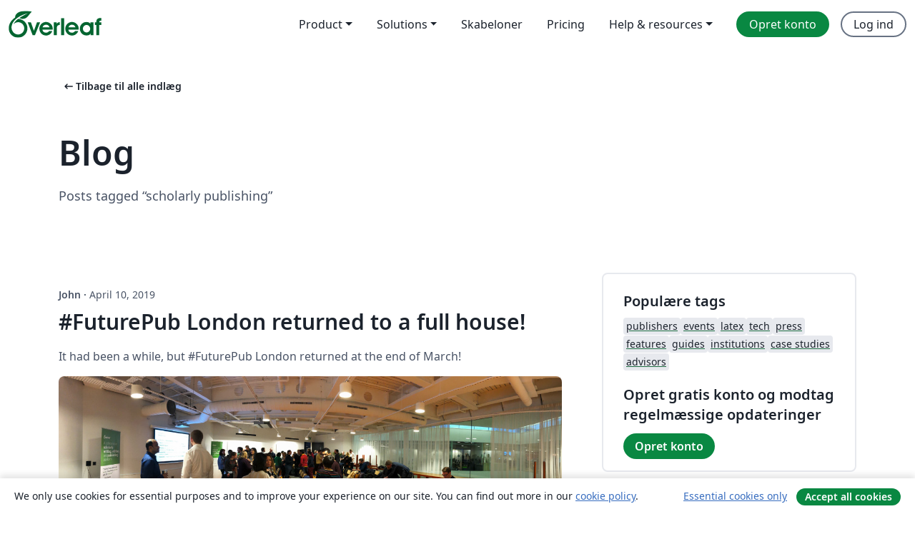

--- FILE ---
content_type: text/html; charset=utf-8
request_url: https://da.overleaf.com/blog/tagged/scholarly%20publishing
body_size: 11791
content:
<!DOCTYPE html><html lang="da"><head><title translate="no">Blog - Overleaf, Online LaTeX-skriveprogram</title><meta name="twitter:title" content="Blog"><meta name="og:title" content="Blog"><meta name="description" content="Et online LaTeX-skriveprogram, der er let at bruge. Ingen installation, live samarbejde, versionskontrol, flere hundrede LaTeX-skabeloner, og meget mere."><meta itemprop="description" content="Et online LaTeX-skriveprogram, der er let at bruge. Ingen installation, live samarbejde, versionskontrol, flere hundrede LaTeX-skabeloner, og meget mere."><meta itemprop="image" content="https://cdn.overleaf.com/img/ol-brand/overleaf_og_logo.png"><meta name="image" content="https://cdn.overleaf.com/img/ol-brand/overleaf_og_logo.png"><meta itemprop="name" content="Overleaf, the Online LaTeX Editor"><meta name="twitter:card" content="summary"><meta name="twitter:site" content="@overleaf"><meta name="twitter:description" content="Et online LaTeX-skriveprogram, der er let at bruge. Ingen installation, live samarbejde, versionskontrol, flere hundrede LaTeX-skabeloner, og meget mere."><meta name="twitter:image" content="https://cdn.overleaf.com/img/ol-brand/overleaf_og_logo.png"><meta property="fb:app_id" content="400474170024644"><meta property="og:description" content="Et online LaTeX-skriveprogram, der er let at bruge. Ingen installation, live samarbejde, versionskontrol, flere hundrede LaTeX-skabeloner, og meget mere."><meta property="og:image" content="https://cdn.overleaf.com/img/ol-brand/overleaf_og_logo.png"><meta property="og:type" content="website"><meta name="viewport" content="width=device-width, initial-scale=1.0, user-scalable=yes"><link rel="icon" sizes="32x32" href="https://cdn.overleaf.com/favicon-32x32.png"><link rel="icon" sizes="16x16" href="https://cdn.overleaf.com/favicon-16x16.png"><link rel="icon" href="https://cdn.overleaf.com/favicon.svg" type="image/svg+xml"><link rel="apple-touch-icon" href="https://cdn.overleaf.com/apple-touch-icon.png"><link rel="mask-icon" href="https://cdn.overleaf.com/mask-favicon.svg" color="#046530"><link rel="canonical" href="https://da.overleaf.com/blog/tagged/scholarly%20publishing"><link rel="manifest" href="https://cdn.overleaf.com/web.sitemanifest"><link rel="stylesheet" href="https://cdn.overleaf.com/stylesheets/main-style-afe04ae5b3f262f1f6a9.css" id="main-stylesheet"><link rel="alternate" href="https://www.overleaf.com/blog/tagged/scholarly%20publishing" hreflang="en"><link rel="alternate" href="https://cs.overleaf.com/blog/tagged/scholarly%20publishing" hreflang="cs"><link rel="alternate" href="https://es.overleaf.com/blog/tagged/scholarly%20publishing" hreflang="es"><link rel="alternate" href="https://pt.overleaf.com/blog/tagged/scholarly%20publishing" hreflang="pt"><link rel="alternate" href="https://fr.overleaf.com/blog/tagged/scholarly%20publishing" hreflang="fr"><link rel="alternate" href="https://de.overleaf.com/blog/tagged/scholarly%20publishing" hreflang="de"><link rel="alternate" href="https://sv.overleaf.com/blog/tagged/scholarly%20publishing" hreflang="sv"><link rel="alternate" href="https://tr.overleaf.com/blog/tagged/scholarly%20publishing" hreflang="tr"><link rel="alternate" href="https://it.overleaf.com/blog/tagged/scholarly%20publishing" hreflang="it"><link rel="alternate" href="https://cn.overleaf.com/blog/tagged/scholarly%20publishing" hreflang="zh-CN"><link rel="alternate" href="https://no.overleaf.com/blog/tagged/scholarly%20publishing" hreflang="no"><link rel="alternate" href="https://ru.overleaf.com/blog/tagged/scholarly%20publishing" hreflang="ru"><link rel="alternate" href="https://da.overleaf.com/blog/tagged/scholarly%20publishing" hreflang="da"><link rel="alternate" href="https://ko.overleaf.com/blog/tagged/scholarly%20publishing" hreflang="ko"><link rel="alternate" href="https://ja.overleaf.com/blog/tagged/scholarly%20publishing" hreflang="ja"><link rel="preload" href="https://cdn.overleaf.com/js/da-json-bd408bc476452ca08961.js" as="script" nonce="Jaa+rWmxHM4jv6jrzxxxGA=="><script type="text/javascript" nonce="Jaa+rWmxHM4jv6jrzxxxGA==" id="ga-loader" data-ga-token="UA-112092690-1" data-ga-token-v4="G-RV4YBCCCWJ" data-cookie-domain=".overleaf.com" data-session-analytics-id="131f063a-870b-4b83-aa88-230b022ba82c">var gaSettings = document.querySelector('#ga-loader').dataset;
var gaid = gaSettings.gaTokenV4;
var gaToken = gaSettings.gaToken;
var cookieDomain = gaSettings.cookieDomain;
var sessionAnalyticsId = gaSettings.sessionAnalyticsId;
if(gaid) {
    var additionalGaConfig = sessionAnalyticsId ? { 'user_id': sessionAnalyticsId } : {};
    window.dataLayer = window.dataLayer || [];
    function gtag(){
        dataLayer.push(arguments);
    }
    gtag('js', new Date());
    gtag('config', gaid, { 'anonymize_ip': true, ...additionalGaConfig });
}
if (gaToken) {
    window.ga = window.ga || function () {
        (window.ga.q = window.ga.q || []).push(arguments);
    }, window.ga.l = 1 * new Date();
}
var loadGA = window.olLoadGA = function() {
    if (gaid) {
        var s = document.createElement('script');
        s.setAttribute('async', 'async');
        s.setAttribute('src', 'https://www.googletagmanager.com/gtag/js?id=' + gaid);
        document.querySelector('head').append(s);
    } 
    if (gaToken) {
        (function(i,s,o,g,r,a,m){i['GoogleAnalyticsObject']=r;i[r]=i[r]||function(){
        (i[r].q=i[r].q||[]).push(arguments)},i[r].l=1*new Date();a=s.createElement(o),
        m=s.getElementsByTagName(o)[0];a.async=1;a.src=g;m.parentNode.insertBefore(a,m)
        })(window,document,'script','//www.google-analytics.com/analytics.js','ga');
        ga('create', gaToken, cookieDomain.replace(/^\./, ""));
        ga('set', 'anonymizeIp', true);
        if (sessionAnalyticsId) {
            ga('set', 'userId', sessionAnalyticsId);
        }
        ga('send', 'pageview');
    }
};
// Check if consent given (features/cookie-banner)
var oaCookie = document.cookie.split('; ').find(function(cookie) {
    return cookie.startsWith('oa=');
});
if(oaCookie) {
    var oaCookieValue = oaCookie.split('=')[1];
    if(oaCookieValue === '1') {
        loadGA();
    }
}
</script><meta name="ol-csrfToken" content="scLmTIbd-Kg7H272bJKM4c7lBmPZBfdsYWVE"><meta name="ol-baseAssetPath" content="https://cdn.overleaf.com/"><meta name="ol-mathJaxPath" content="/js/libs/mathjax-3.2.2/es5/tex-svg-full.js"><meta name="ol-dictionariesRoot" content="/js/dictionaries/0.0.3/"><meta name="ol-usersEmail" content=""><meta name="ol-ab" data-type="json" content="{}"><meta name="ol-user_id"><meta name="ol-i18n" data-type="json" content="{&quot;currentLangCode&quot;:&quot;da&quot;}"><meta name="ol-ExposedSettings" data-type="json" content="{&quot;isOverleaf&quot;:true,&quot;appName&quot;:&quot;Overleaf&quot;,&quot;adminEmail&quot;:&quot;support@overleaf.com&quot;,&quot;dropboxAppName&quot;:&quot;Overleaf&quot;,&quot;ieeeBrandId&quot;:15,&quot;hasAffiliationsFeature&quot;:true,&quot;hasSamlFeature&quot;:true,&quot;samlInitPath&quot;:&quot;/saml/ukamf/init&quot;,&quot;hasLinkUrlFeature&quot;:true,&quot;hasLinkedProjectFileFeature&quot;:true,&quot;hasLinkedProjectOutputFileFeature&quot;:true,&quot;siteUrl&quot;:&quot;https://www.overleaf.com&quot;,&quot;emailConfirmationDisabled&quot;:false,&quot;maxEntitiesPerProject&quot;:2000,&quot;maxUploadSize&quot;:52428800,&quot;projectUploadTimeout&quot;:120000,&quot;recaptchaSiteKey&quot;:&quot;6LebiTwUAAAAAMuPyjA4pDA4jxPxPe2K9_ndL74Q&quot;,&quot;recaptchaDisabled&quot;:{&quot;invite&quot;:true,&quot;login&quot;:false,&quot;passwordReset&quot;:false,&quot;register&quot;:false,&quot;addEmail&quot;:false},&quot;textExtensions&quot;:[&quot;tex&quot;,&quot;latex&quot;,&quot;sty&quot;,&quot;cls&quot;,&quot;bst&quot;,&quot;bib&quot;,&quot;bibtex&quot;,&quot;txt&quot;,&quot;tikz&quot;,&quot;mtx&quot;,&quot;rtex&quot;,&quot;md&quot;,&quot;asy&quot;,&quot;lbx&quot;,&quot;bbx&quot;,&quot;cbx&quot;,&quot;m&quot;,&quot;lco&quot;,&quot;dtx&quot;,&quot;ins&quot;,&quot;ist&quot;,&quot;def&quot;,&quot;clo&quot;,&quot;ldf&quot;,&quot;rmd&quot;,&quot;lua&quot;,&quot;gv&quot;,&quot;mf&quot;,&quot;yml&quot;,&quot;yaml&quot;,&quot;lhs&quot;,&quot;mk&quot;,&quot;xmpdata&quot;,&quot;cfg&quot;,&quot;rnw&quot;,&quot;ltx&quot;,&quot;inc&quot;],&quot;editableFilenames&quot;:[&quot;latexmkrc&quot;,&quot;.latexmkrc&quot;,&quot;makefile&quot;,&quot;gnumakefile&quot;],&quot;validRootDocExtensions&quot;:[&quot;tex&quot;,&quot;Rtex&quot;,&quot;ltx&quot;,&quot;Rnw&quot;],&quot;fileIgnorePattern&quot;:&quot;**/{{__MACOSX,.git,.texpadtmp,.R}{,/**},.!(latexmkrc),*.{dvi,aux,log,toc,out,pdfsync,synctex,synctex(busy),fdb_latexmk,fls,nlo,ind,glo,gls,glg,bbl,blg,doc,docx,gz,swp}}&quot;,&quot;sentryAllowedOriginRegex&quot;:&quot;^(https://[a-z]+\\\\.overleaf.com|https://cdn.overleaf.com|https://compiles.overleafusercontent.com)/&quot;,&quot;sentryDsn&quot;:&quot;https://4f0989f11cb54142a5c3d98b421b930a@app.getsentry.com/34706&quot;,&quot;sentryEnvironment&quot;:&quot;production&quot;,&quot;sentryRelease&quot;:&quot;62b443394e64580247bcf6e1a6b5ff3a46fb4cc9&quot;,&quot;hotjarId&quot;:&quot;5148484&quot;,&quot;hotjarVersion&quot;:&quot;6&quot;,&quot;enableSubscriptions&quot;:true,&quot;gaToken&quot;:&quot;UA-112092690-1&quot;,&quot;gaTokenV4&quot;:&quot;G-RV4YBCCCWJ&quot;,&quot;propensityId&quot;:&quot;propensity-001384&quot;,&quot;cookieDomain&quot;:&quot;.overleaf.com&quot;,&quot;templateLinks&quot;:[{&quot;name&quot;:&quot;Journal articles&quot;,&quot;url&quot;:&quot;/gallery/tagged/academic-journal&quot;,&quot;trackingKey&quot;:&quot;academic-journal&quot;},{&quot;name&quot;:&quot;Books&quot;,&quot;url&quot;:&quot;/gallery/tagged/book&quot;,&quot;trackingKey&quot;:&quot;book&quot;},{&quot;name&quot;:&quot;Formal letters&quot;,&quot;url&quot;:&quot;/gallery/tagged/formal-letter&quot;,&quot;trackingKey&quot;:&quot;formal-letter&quot;},{&quot;name&quot;:&quot;Assignments&quot;,&quot;url&quot;:&quot;/gallery/tagged/homework&quot;,&quot;trackingKey&quot;:&quot;homework-assignment&quot;},{&quot;name&quot;:&quot;Posters&quot;,&quot;url&quot;:&quot;/gallery/tagged/poster&quot;,&quot;trackingKey&quot;:&quot;poster&quot;},{&quot;name&quot;:&quot;Presentations&quot;,&quot;url&quot;:&quot;/gallery/tagged/presentation&quot;,&quot;trackingKey&quot;:&quot;presentation&quot;},{&quot;name&quot;:&quot;Reports&quot;,&quot;url&quot;:&quot;/gallery/tagged/report&quot;,&quot;trackingKey&quot;:&quot;lab-report&quot;},{&quot;name&quot;:&quot;CVs and résumés&quot;,&quot;url&quot;:&quot;/gallery/tagged/cv&quot;,&quot;trackingKey&quot;:&quot;cv&quot;},{&quot;name&quot;:&quot;Theses&quot;,&quot;url&quot;:&quot;/gallery/tagged/thesis&quot;,&quot;trackingKey&quot;:&quot;thesis&quot;},{&quot;name&quot;:&quot;view_all&quot;,&quot;url&quot;:&quot;/latex/templates&quot;,&quot;trackingKey&quot;:&quot;view-all&quot;}],&quot;labsEnabled&quot;:true,&quot;wikiEnabled&quot;:true,&quot;templatesEnabled&quot;:true,&quot;cioWriteKey&quot;:&quot;2530db5896ec00db632a&quot;,&quot;cioSiteId&quot;:&quot;6420c27bb72163938e7d&quot;,&quot;linkedInInsightsPartnerId&quot;:&quot;7472905&quot;}"><meta name="ol-splitTestVariants" data-type="json" content="{}"><meta name="ol-splitTestInfo" data-type="json" content="{}"><meta name="ol-algolia" data-type="json" content="{&quot;appId&quot;:&quot;SK53GL4JLY&quot;,&quot;apiKey&quot;:&quot;9ac63d917afab223adbd2cd09ad0eb17&quot;,&quot;indexes&quot;:{&quot;wiki&quot;:&quot;learn-wiki&quot;,&quot;gallery&quot;:&quot;gallery-production&quot;}}"><meta name="ol-isManagedAccount" data-type="boolean"><meta name="ol-shouldLoadHotjar" data-type="boolean"><meta name="ol-no-single-dollar" data-type="boolean" content></head><body class="website-redesign" data-theme="default"><a class="skip-to-content" href="#main-content">Spring til indhold</a><nav class="navbar navbar-default navbar-main navbar-expand-lg website-redesign-navbar" aria-label="Primary"><div class="container-fluid navbar-container"><div class="navbar-header"><a class="navbar-brand" href="/" aria-label="Overleaf"><div class="navbar-logo"></div></a></div><button class="navbar-toggler collapsed" id="navbar-toggle-btn" type="button" data-bs-toggle="collapse" data-bs-target="#navbar-main-collapse" aria-controls="navbar-main-collapse" aria-expanded="false" aria-label="Toggle Navigation"><span class="material-symbols" aria-hidden="true" translate="no">menu</span></button><div class="navbar-collapse collapse" id="navbar-main-collapse"><ul class="nav navbar-nav navbar-right ms-auto" role="menubar"><!-- loop over header_extras--><li class="dropdown subdued" role="none"><button class="dropdown-toggle" aria-haspopup="true" aria-expanded="false" data-bs-toggle="dropdown" role="menuitem" event-tracking="menu-expand" event-tracking-mb="true" event-tracking-trigger="click" event-segmentation="{&quot;item&quot;:&quot;product&quot;,&quot;location&quot;:&quot;top-menu&quot;}">Product</button><ul class="dropdown-menu dropdown-menu-end" role="menu"><li role="none"><a class="dropdown-item" role="menuitem" href="/about/features-overview" event-tracking="menu-click" event-tracking-mb="true" event-tracking-trigger="click" event-segmentation='{"item":"premium-features","location":"top-menu"}'>Funktioner</a></li><li role="none"><a class="dropdown-item" role="menuitem" href="/about/ai-features" event-tracking="menu-click" event-tracking-mb="true" event-tracking-trigger="click" event-segmentation='{"item":"ai-features","location":"top-menu"}'>AI</a></li></ul></li><li class="dropdown subdued" role="none"><button class="dropdown-toggle" aria-haspopup="true" aria-expanded="false" data-bs-toggle="dropdown" role="menuitem" event-tracking="menu-expand" event-tracking-mb="true" event-tracking-trigger="click" event-segmentation="{&quot;item&quot;:&quot;solutions&quot;,&quot;location&quot;:&quot;top-menu&quot;}">Solutions</button><ul class="dropdown-menu dropdown-menu-end" role="menu"><li role="none"><a class="dropdown-item" role="menuitem" href="/for/enterprises" event-tracking="menu-click" event-tracking-mb="true" event-tracking-trigger="click" event-segmentation='{"item":"enterprises","location":"top-menu"}'>For virksomheder</a></li><li role="none"><a class="dropdown-item" role="menuitem" href="/for/universities" event-tracking="menu-click" event-tracking-mb="true" event-tracking-trigger="click" event-segmentation='{"item":"universities","location":"top-menu"}'>For universiteter</a></li><li role="none"><a class="dropdown-item" role="menuitem" href="/for/government" event-tracking="menu-click" event-tracking-mb="true" event-tracking-trigger="click" event-segmentation='{"item":"government","location":"top-menu"}'>For det offentlige</a></li><li role="none"><a class="dropdown-item" role="menuitem" href="/for/publishers" event-tracking="menu-click" event-tracking-mb="true" event-tracking-trigger="click" event-segmentation='{"item":"publishers","location":"top-menu"}'>For forlag</a></li><li role="none"><a class="dropdown-item" role="menuitem" href="/about/customer-stories" event-tracking="menu-click" event-tracking-mb="true" event-tracking-trigger="click" event-segmentation='{"item":"customer-stories","location":"top-menu"}'>Customer stories</a></li></ul></li><li class="subdued" role="none"><a class="nav-link subdued" role="menuitem" href="/latex/templates" event-tracking="menu-click" event-tracking-mb="true" event-tracking-trigger="click" event-segmentation='{"item":"templates","location":"top-menu"}'>Skabeloner</a></li><li class="subdued" role="none"><a class="nav-link subdued" role="menuitem" href="/user/subscription/plans" event-tracking="menu-click" event-tracking-mb="true" event-tracking-trigger="click" event-segmentation='{"item":"pricing","location":"top-menu"}'>Pricing</a></li><li class="dropdown subdued nav-item-help" role="none"><button class="dropdown-toggle" aria-haspopup="true" aria-expanded="false" data-bs-toggle="dropdown" role="menuitem" event-tracking="menu-expand" event-tracking-mb="true" event-tracking-trigger="click" event-segmentation="{&quot;item&quot;:&quot;help-and-resources&quot;,&quot;location&quot;:&quot;top-menu&quot;}">Help & resources</button><ul class="dropdown-menu dropdown-menu-end" role="menu"><li role="none"><a class="dropdown-item" role="menuitem" href="/learn" event-tracking="menu-click" event-tracking-mb="true" event-tracking-trigger="click" event-segmentation='{"item":"learn","location":"top-menu"}'>Dokumentation</a></li><li role="none"><a class="dropdown-item" role="menuitem" href="/for/community/resources" event-tracking="menu-click" event-tracking-mb="true" event-tracking-trigger="click" event-segmentation='{"item":"help-guides","location":"top-menu"}'>Help guides</a></li><li role="none"><a class="dropdown-item" role="menuitem" href="/about/why-latex" event-tracking="menu-click" event-tracking-mb="true" event-tracking-trigger="click" event-segmentation='{"item":"why-latex","location":"top-menu"}'>Hvorfor LaTeX?</a></li><li role="none"><a class="dropdown-item" role="menuitem" href="/blog" event-tracking="menu-click" event-tracking-mb="true" event-tracking-trigger="click" event-segmentation='{"item":"blog","location":"top-menu"}'>Blog</a></li><li role="none"><a class="dropdown-item" role="menuitem" data-ol-open-contact-form-modal="contact-us" data-bs-target="#contactUsModal" href data-bs-toggle="modal" event-tracking="menu-click" event-tracking-mb="true" event-tracking-trigger="click" event-segmentation='{"item":"contact","location":"top-menu"}'><span>Kontakt os</span></a></li></ul></li><!-- logged out--><!-- register link--><li class="primary" role="none"><a class="nav-link" role="menuitem" href="/register" event-tracking="menu-click" event-tracking-action="clicked" event-tracking-trigger="click" event-tracking-mb="true" event-segmentation='{"page":"/blog/tagged/scholarly%20publishing","item":"register","location":"top-menu"}'>Opret konto</a></li><!-- login link--><li role="none"><a class="nav-link" role="menuitem" href="/login" event-tracking="menu-click" event-tracking-action="clicked" event-tracking-trigger="click" event-tracking-mb="true" event-segmentation='{"page":"/blog/tagged/scholarly%20publishing","item":"login","location":"top-menu"}'>Log ind</a></li><!-- projects link and account menu--></ul></div></div></nav><main class="content cms-page content-page" id="main-content"><div class="container blog-container blog-tagged-list-container"><div class="row section-row"><div class="col-sm-12"><a class="previous-page-link" href="/blog"><span class="material-symbols material-symbols-rounded" aria-hidden="true" translate="no">arrow_left_alt</span>Tilbage til alle indlæg</a><h1 class="blog-list-container-title"><span>Blog</span><small>Posts tagged “scholarly publishing”</small></h1></div></div><div class="blog"><div class="row section-row"><div class="col-sm-12 col-lg-8"><ul class="blog-list"><li class="blog-post"><small class="blog-date"><b>John&nbsp;</b><b aria-hidden>·&nbsp;</b>April 10, 2019</small><h2 class="blog-post-title-link"><a href="/blog/futurepub-london-returned-to-a-full-house">#FuturePub London returned to a full house!</a></h2><div class="row blog-content-preview"><div class="col-sm-12"><div data-ol-mathjax><p>It had been a while, but #FuturePub London returned at the end of March!</p>
<p><img src="//images.ctfassets.net/nrgyaltdicpt/3HuPM0HmS45zEXDn2j1vad/5b72159f9da15c0f907fd3171ddf0d0f/futurepub-panorama-sm.jpg" alt="futurepub-panorama-sm" /></p>
</div></div></div><div class="row blog-tags"><div class="col-sm-12"><div class="tags"><ul class="badge-link-list"><li><a class="badge-link badge-link-light" href="/blog/tagged/#futurepub"><span class="badge text-dark bg-light"><span class="badge-content" data-badge-tooltip data-bs-placement="bottom" data-bs-title="#futurepub">#futurepub</span></span></a></li><li><a class="badge-link badge-link-light" href="/blog/tagged/events"><span class="badge text-dark bg-light"><span class="badge-content" data-badge-tooltip data-bs-placement="bottom" data-bs-title="events">events</span></span></a></li><li><a class="badge-link badge-link-light" href="/blog/tagged/publishing"><span class="badge text-dark bg-light"><span class="badge-content" data-badge-tooltip data-bs-placement="bottom" data-bs-title="publishing">publishing</span></span></a></li><li><a class="badge-link badge-link-light" href="/blog/tagged/scholarly publishing"><span class="badge text-dark bg-light"><span class="badge-content" data-badge-tooltip data-bs-placement="bottom" data-bs-title="scholarly publishing">scholarly publishing</span></span></a></li><li><a class="badge-link badge-link-light" href="/blog/tagged/tech"><span class="badge text-dark bg-light"><span class="badge-content" data-badge-tooltip data-bs-placement="bottom" data-bs-title="tech">tech</span></span></a></li><li><a class="badge-link badge-link-light" href="/blog/tagged/open science"><span class="badge text-dark bg-light"><span class="badge-content" data-badge-tooltip data-bs-placement="bottom" data-bs-title="open science">open science</span></span></a></li><li><a class="badge-link badge-link-light" href="/blog/tagged/publishers"><span class="badge text-dark bg-light"><span class="badge-content" data-badge-tooltip data-bs-placement="bottom" data-bs-title="publishers">publishers</span></span></a></li></ul></div></div></div><div class="row row-spaced"><div class="col-sm-12 blog-read-more"><a href="/blog/futurepub-london-returned-to-a-full-house">Read more<span class="material-symbols material-symbols-rounded" aria-hidden="true" translate="no">arrow_right_alt</span></a></div></div></li><li class="blog-post"><small class="blog-date"><b>Mary Anne&nbsp;</b><b aria-hidden>·&nbsp;</b>October 22, 2018</small><h2 class="blog-post-title-link"><a href="/blog/new-partnership-between-aip-publishing-and-overleaf">New partnership between AIP Publishing and Overleaf provides an enhanced authoring experience</a></h2><div class="row blog-content-preview"><div class="col-sm-12"><div data-ol-mathjax><p><img src="//images.ctfassets.net/nrgyaltdicpt/3Lzj8LoQtGCI2q0Y8SWYow/d7023c83eb1488c443534a2cd410cff8/AIP_Publishing_and_Overleaf_logos.jpg" alt="AIP Publishing and Overleaf logos" /></p>
<p><strong>London, UK and Melville, NY – 22 October 2018</strong> — Overleaf, a collaborative cloud-based writing and reviewing tool, and AIP Publishing announce a new partnership to provide AIP Publishing authors with a new, enhanced authoring template and simplified submission process.</p>
</div></div></div><div class="row blog-tags"><div class="col-sm-12"><div class="tags"><ul class="badge-link-list"><li><a class="badge-link badge-link-light" href="/blog/tagged/author services"><span class="badge text-dark bg-light"><span class="badge-content" data-badge-tooltip data-bs-placement="bottom" data-bs-title="author services">author services</span></span></a></li><li><a class="badge-link badge-link-light" href="/blog/tagged/collaboration"><span class="badge text-dark bg-light"><span class="badge-content" data-badge-tooltip data-bs-placement="bottom" data-bs-title="collaboration">collaboration</span></span></a></li><li><a class="badge-link badge-link-light" href="/blog/tagged/digital publishing"><span class="badge text-dark bg-light"><span class="badge-content" data-badge-tooltip data-bs-placement="bottom" data-bs-title="digital publishing">digital publishing</span></span></a></li><li><a class="badge-link badge-link-light" href="/blog/tagged/partnerships"><span class="badge text-dark bg-light"><span class="badge-content" data-badge-tooltip data-bs-placement="bottom" data-bs-title="partnerships">partnerships</span></span></a></li><li><a class="badge-link badge-link-light" href="/blog/tagged/publishers"><span class="badge text-dark bg-light"><span class="badge-content" data-badge-tooltip data-bs-placement="bottom" data-bs-title="publishers">publishers</span></span></a></li><li><a class="badge-link badge-link-light" href="/blog/tagged/press"><span class="badge text-dark bg-light"><span class="badge-content" data-badge-tooltip data-bs-placement="bottom" data-bs-title="press">press</span></span></a></li><li><a class="badge-link badge-link-light" href="/blog/tagged/publisher services"><span class="badge text-dark bg-light"><span class="badge-content" data-badge-tooltip data-bs-placement="bottom" data-bs-title="publisher services">publisher services</span></span></a></li><li><a class="badge-link badge-link-light" href="/blog/tagged/publishing"><span class="badge text-dark bg-light"><span class="badge-content" data-badge-tooltip data-bs-placement="bottom" data-bs-title="publishing">publishing</span></span></a></li><li><a class="badge-link badge-link-light" href="/blog/tagged/scholarly publishing"><span class="badge text-dark bg-light"><span class="badge-content" data-badge-tooltip data-bs-placement="bottom" data-bs-title="scholarly publishing">scholarly publishing</span></span></a></li><li><a class="badge-link badge-link-light" href="/blog/tagged/templates"><span class="badge text-dark bg-light"><span class="badge-content" data-badge-tooltip data-bs-placement="bottom" data-bs-title="templates">templates</span></span></a></li></ul></div></div></div><div class="row row-spaced"><div class="col-sm-12 blog-read-more"><a href="/blog/new-partnership-between-aip-publishing-and-overleaf">Read more<span class="material-symbols material-symbols-rounded" aria-hidden="true" translate="no">arrow_right_alt</span></a></div></div></li><li class="blog-post"><small class="blog-date"><b>Graham&nbsp;</b><b aria-hidden>·&nbsp;</b>May 30, 2017</small><h2 class="blog-post-title-link"><a href="/blog/507-overleaf-for-book-production">Overleaf for Book Production</a></h2><div class="row blog-content-preview"><div class="col-sm-12"><div data-ol-mathjax><p>Overleaf provides a wealth of features and functionality to assist with book production. In this post we review some case studies and take a brief glimpse “under the hood” of Overleaf to see why it is a safe and secure platform on which to build innovative solutions for book publishing.</p>
<img src="https://www.filepicker.io/api/file/7987AznoQBG2x1QdEGXI" alt="A multi-author project being managed on Overleaf" /></div></div></div><div class="row blog-tags"><div class="col-sm-12"><div class="tags"><ul class="badge-link-list"><li><a class="badge-link badge-link-light" href="/blog/tagged/case studies"><span class="badge text-dark bg-light"><span class="badge-content" data-badge-tooltip data-bs-placement="bottom" data-bs-title="case studies">case studies</span></span></a></li><li><a class="badge-link badge-link-light" href="/blog/tagged/scholarly publishing"><span class="badge text-dark bg-light"><span class="badge-content" data-badge-tooltip data-bs-placement="bottom" data-bs-title="scholarly publishing">scholarly publishing</span></span></a></li><li><a class="badge-link badge-link-light" href="/blog/tagged/book templates"><span class="badge text-dark bg-light"><span class="badge-content" data-badge-tooltip data-bs-placement="bottom" data-bs-title="book templates">book templates</span></span></a></li><li><a class="badge-link badge-link-light" href="/blog/tagged/book authors"><span class="badge text-dark bg-light"><span class="badge-content" data-badge-tooltip data-bs-placement="bottom" data-bs-title="book authors">book authors</span></span></a></li><li><a class="badge-link badge-link-light" href="/blog/tagged/book publishing"><span class="badge text-dark bg-light"><span class="badge-content" data-badge-tooltip data-bs-placement="bottom" data-bs-title="book publishing">book publishing</span></span></a></li></ul></div></div></div><div class="row row-spaced"><div class="col-sm-12 blog-read-more"><a href="/blog/507-overleaf-for-book-production">Read more<span class="material-symbols material-symbols-rounded" aria-hidden="true" translate="no">arrow_right_alt</span></a></div></div></li><li class="blog-post"><small class="blog-date"><b>Graham&nbsp;</b><b aria-hidden>·&nbsp;</b>May 30, 2017</small><h2 class="blog-post-title-link"><a href="/blog/508-overleaf-for-book-authors">Overleaf for Book Authors</a></h2><div class="row blog-content-preview"><div class="col-sm-12"><div data-ol-mathjax><p>In this post we take a look at how Overleaf can support the work of book authors—whether you want to use Overleaf for writing or producing books, it offers a wealth of features and functionality to help you become much more productive.</p>
<img src="https://www.filepicker.io/api/file/eOWuudPNS5eNfdHxGSzX" alt="Link types for sharing your Overleaf project" /></div></div></div><div class="row blog-tags"><div class="col-sm-12"><div class="tags"><ul class="badge-link-list"><li><a class="badge-link badge-link-light" href="/blog/tagged/scholarly publishing"><span class="badge text-dark bg-light"><span class="badge-content" data-badge-tooltip data-bs-placement="bottom" data-bs-title="scholarly publishing">scholarly publishing</span></span></a></li><li><a class="badge-link badge-link-light" href="/blog/tagged/case studies"><span class="badge text-dark bg-light"><span class="badge-content" data-badge-tooltip data-bs-placement="bottom" data-bs-title="case studies">case studies</span></span></a></li><li><a class="badge-link badge-link-light" href="/blog/tagged/book authors"><span class="badge text-dark bg-light"><span class="badge-content" data-badge-tooltip data-bs-placement="bottom" data-bs-title="book authors">book authors</span></span></a></li><li><a class="badge-link badge-link-light" href="/blog/tagged/book templates"><span class="badge text-dark bg-light"><span class="badge-content" data-badge-tooltip data-bs-placement="bottom" data-bs-title="book templates">book templates</span></span></a></li><li><a class="badge-link badge-link-light" href="/blog/tagged/book publishing"><span class="badge text-dark bg-light"><span class="badge-content" data-badge-tooltip data-bs-placement="bottom" data-bs-title="book publishing">book publishing</span></span></a></li></ul></div></div></div><div class="row row-spaced"><div class="col-sm-12 blog-read-more"><a href="/blog/508-overleaf-for-book-authors">Read more<span class="material-symbols material-symbols-rounded" aria-hidden="true" translate="no">arrow_right_alt</span></a></div></div></li></ul></div><div class="col-sm-12 col-lg-4"><div class="card card-grey-border sidebar-blog"><div class="card-body"><h2>Populære tags</h2><div class="tags"><ul class="badge-link-list"><li><a class="badge-link badge-link-light" href="/blog/tagged/publishers"><span class="badge text-dark bg-light"><span class="badge-content" data-badge-tooltip data-bs-placement="bottom" data-bs-title="publishers">publishers</span></span></a></li><li><a class="badge-link badge-link-light" href="/blog/tagged/events"><span class="badge text-dark bg-light"><span class="badge-content" data-badge-tooltip data-bs-placement="bottom" data-bs-title="events">events</span></span></a></li><li><a class="badge-link badge-link-light" href="/blog/tagged/latex"><span class="badge text-dark bg-light"><span class="badge-content" data-badge-tooltip data-bs-placement="bottom" data-bs-title="latex">latex</span></span></a></li><li><a class="badge-link badge-link-light" href="/blog/tagged/tech"><span class="badge text-dark bg-light"><span class="badge-content" data-badge-tooltip data-bs-placement="bottom" data-bs-title="tech">tech</span></span></a></li><li><a class="badge-link badge-link-light" href="/blog/tagged/press"><span class="badge text-dark bg-light"><span class="badge-content" data-badge-tooltip data-bs-placement="bottom" data-bs-title="press">press</span></span></a></li><li><a class="badge-link badge-link-light" href="/blog/tagged/features"><span class="badge text-dark bg-light"><span class="badge-content" data-badge-tooltip data-bs-placement="bottom" data-bs-title="features">features</span></span></a></li><li><a class="badge-link badge-link-light" href="/blog/tagged/guides"><span class="badge text-dark bg-light"><span class="badge-content" data-badge-tooltip data-bs-placement="bottom" data-bs-title="guides">guides</span></span></a></li><li><a class="badge-link badge-link-light" href="/blog/tagged/institutions"><span class="badge text-dark bg-light"><span class="badge-content" data-badge-tooltip data-bs-placement="bottom" data-bs-title="institutions">institutions</span></span></a></li><li><a class="badge-link badge-link-light" href="/blog/tagged/case studies"><span class="badge text-dark bg-light"><span class="badge-content" data-badge-tooltip data-bs-placement="bottom" data-bs-title="case studies">case studies</span></span></a></li><li><a class="badge-link badge-link-light" href="/blog/tagged/advisors"><span class="badge text-dark bg-light"><span class="badge-content" data-badge-tooltip data-bs-placement="bottom" data-bs-title="advisors">advisors</span></span></a></li></ul></div><div class="sidebar-register-container"><h2>Opret gratis konto og modtag regelmæssige opdateringer</h2><a class="btn btn-primary" href="/register">Opret konto</a></div></div></div></div></div></div><div class="row section-row"><div class="col-md-12"><div class="begin-now-card"><div class="card card-pattern"><div class="card-body"><p class="dm-mono"><span class="font-size-display-xs"><span class="text-purple-bright">\begin</span><wbr><span class="text-green-bright">{</span><span>now</span><span class="text-green-bright">}</span></span></p><p>Discover why over 25 million people worldwide trust Overleaf with their work.</p><p class="card-links"><a class="btn btn-primary card-link" href="/register">Opret gratis konto</a><a class="btn card-link btn-secondary" href="/user/subscription/plans">Udforsk alle abonnementer</a></p></div></div></div></div></div></div></main><footer class="fat-footer hidden-print website-redesign-fat-footer"><div class="fat-footer-container"><div class="fat-footer-sections"><div class="footer-section" id="footer-brand"><a class="footer-brand" href="/" aria-label="Overleaf"></a></div><div class="footer-section"><h2 class="footer-section-heading">Om</h2><ul class="list-unstyled"><li><a href="/about">Om os</a></li><li><a href="https://digitalscience.pinpointhq.com/">Karriere</a></li><li><a href="/blog">Blog</a></li></ul></div><div class="footer-section"><h2 class="footer-section-heading">Solutions</h2><ul class="list-unstyled"><li><a href="/for/enterprises">For virksomheder</a></li><li><a href="/for/universities">For universiteter</a></li><li><a href="/for/government">For det offentlige</a></li><li><a href="/for/publishers">For forlag</a></li><li><a href="/about/customer-stories">Customer stories</a></li></ul></div><div class="footer-section"><h2 class="footer-section-heading">Lær</h2><ul class="list-unstyled"><li><a href="/learn/latex/Learn_LaTeX_in_30_minutes">LaTeX på 30 minutter</a></li><li><a href="/latex/templates">Skabeloner</a></li><li><a href="/events/webinars">Webinarer</a></li><li><a href="/learn/latex/Tutorials">Vejledninger</a></li><li><a href="/learn/latex/Inserting_Images">Hvordan indsætter jeg figurer</a></li><li><a href="/learn/latex/Tables">Hvordan laver jeg tabeller</a></li></ul></div><div class="footer-section"><h2 class="footer-section-heading">Pricing</h2><ul class="list-unstyled"><li><a href="/user/subscription/plans?itm_referrer=footer-for-indv">For individuals</a></li><li><a href="/user/subscription/plans?plan=group&amp;itm_referrer=footer-for-groups">For groups and organizations</a></li><li><a href="/user/subscription/plans?itm_referrer=footer-for-students#student-annual">For studerende</a></li></ul></div><div class="footer-section"><h2 class="footer-section-heading">Bliv involveret</h2><ul class="list-unstyled"><li><a href="https://forms.gle/67PSpN1bLnjGCmPQ9">Fortæl os hvad du synes</a></li></ul></div><div class="footer-section"><h2 class="footer-section-heading">Hjælp</h2><ul class="list-unstyled"><li><a href="/learn">Dokumentation </a></li><li><a href="/contact">Kontakt os </a></li><li><a href="https://status.overleaf.com/">Sidestatus</a></li></ul></div></div><div class="fat-footer-base"><div class="fat-footer-base-section fat-footer-base-meta"><div class="fat-footer-base-item"><div class="fat-footer-base-copyright">© 2026 Overleaf</div><a href="/legal">Privatliv and vilkår</a><a href="https://www.digital-science.com/security-certifications/">Compliance</a></div><ul class="fat-footer-base-item list-unstyled fat-footer-base-language"><li class="dropdown dropup subdued language-picker" dropdown><button class="btn btn-link btn-inline-link" id="language-picker-toggle" dropdown-toggle data-ol-lang-selector-tooltip data-bs-toggle="dropdown" aria-haspopup="true" aria-expanded="false" aria-label="Select Sprog" tooltip="Sprog" title="Sprog"><span class="material-symbols" aria-hidden="true" translate="no">translate</span>&nbsp;<span class="language-picker-text">Dansk</span></button><ul class="dropdown-menu dropdown-menu-sm-width" role="menu" aria-labelledby="language-picker-toggle"><li class="dropdown-header">Sprog</li><li class="lng-option"><a class="menu-indent dropdown-item" href="https://www.overleaf.com/blog/tagged/scholarly%20publishing" role="menuitem" aria-selected="false">English</a></li><li class="lng-option"><a class="menu-indent dropdown-item" href="https://cs.overleaf.com/blog/tagged/scholarly%20publishing" role="menuitem" aria-selected="false">Čeština</a></li><li class="lng-option"><a class="menu-indent dropdown-item" href="https://es.overleaf.com/blog/tagged/scholarly%20publishing" role="menuitem" aria-selected="false">Español</a></li><li class="lng-option"><a class="menu-indent dropdown-item" href="https://pt.overleaf.com/blog/tagged/scholarly%20publishing" role="menuitem" aria-selected="false">Português</a></li><li class="lng-option"><a class="menu-indent dropdown-item" href="https://fr.overleaf.com/blog/tagged/scholarly%20publishing" role="menuitem" aria-selected="false">Français</a></li><li class="lng-option"><a class="menu-indent dropdown-item" href="https://de.overleaf.com/blog/tagged/scholarly%20publishing" role="menuitem" aria-selected="false">Deutsch</a></li><li class="lng-option"><a class="menu-indent dropdown-item" href="https://sv.overleaf.com/blog/tagged/scholarly%20publishing" role="menuitem" aria-selected="false">Svenska</a></li><li class="lng-option"><a class="menu-indent dropdown-item" href="https://tr.overleaf.com/blog/tagged/scholarly%20publishing" role="menuitem" aria-selected="false">Türkçe</a></li><li class="lng-option"><a class="menu-indent dropdown-item" href="https://it.overleaf.com/blog/tagged/scholarly%20publishing" role="menuitem" aria-selected="false">Italiano</a></li><li class="lng-option"><a class="menu-indent dropdown-item" href="https://cn.overleaf.com/blog/tagged/scholarly%20publishing" role="menuitem" aria-selected="false">简体中文</a></li><li class="lng-option"><a class="menu-indent dropdown-item" href="https://no.overleaf.com/blog/tagged/scholarly%20publishing" role="menuitem" aria-selected="false">Norsk</a></li><li class="lng-option"><a class="menu-indent dropdown-item" href="https://ru.overleaf.com/blog/tagged/scholarly%20publishing" role="menuitem" aria-selected="false">Русский</a></li><li class="lng-option"><a class="menu-indent dropdown-item active" href="https://da.overleaf.com/blog/tagged/scholarly%20publishing" role="menuitem" aria-selected="true">Dansk<span class="material-symbols dropdown-item-trailing-icon" aria-hidden="true" translate="no">check</span></a></li><li class="lng-option"><a class="menu-indent dropdown-item" href="https://ko.overleaf.com/blog/tagged/scholarly%20publishing" role="menuitem" aria-selected="false">한국어</a></li><li class="lng-option"><a class="menu-indent dropdown-item" href="https://ja.overleaf.com/blog/tagged/scholarly%20publishing" role="menuitem" aria-selected="false">日本語</a></li></ul></li></ul></div><div class="fat-footer-base-section fat-footer-base-social"><div class="fat-footer-base-item"><a class="fat-footer-social x-logo" href="https://x.com/overleaf"><svg xmlns="http://www.w3.org/2000/svg" viewBox="0 0 1200 1227" height="25"><path d="M714.163 519.284L1160.89 0H1055.03L667.137 450.887L357.328 0H0L468.492 681.821L0 1226.37H105.866L515.491 750.218L842.672 1226.37H1200L714.137 519.284H714.163ZM569.165 687.828L521.697 619.934L144.011 79.6944H306.615L611.412 515.685L658.88 583.579L1055.08 1150.3H892.476L569.165 687.854V687.828Z"></path></svg><span class="visually-hidden">Overleaf på X</span></a><a class="fat-footer-social facebook-logo" href="https://www.facebook.com/overleaf.editor"><svg xmlns="http://www.w3.org/2000/svg" viewBox="0 0 666.66668 666.66717" height="25"><defs><clipPath id="a" clipPathUnits="userSpaceOnUse"><path d="M0 700h700V0H0Z"></path></clipPath></defs><g clip-path="url(#a)" transform="matrix(1.33333 0 0 -1.33333 -133.333 800)"><path class="background" d="M0 0c0 138.071-111.929 250-250 250S-500 138.071-500 0c0-117.245 80.715-215.622 189.606-242.638v166.242h-51.552V0h51.552v32.919c0 85.092 38.508 124.532 122.048 124.532 15.838 0 43.167-3.105 54.347-6.211V81.986c-5.901.621-16.149.932-28.882.932-40.993 0-56.832-15.528-56.832-55.9V0h81.659l-14.028-76.396h-67.631v-171.773C-95.927-233.218 0-127.818 0 0" fill="#0866ff" transform="translate(600 350)"></path><path class="text" d="m0 0 14.029 76.396H-67.63v27.019c0 40.372 15.838 55.899 56.831 55.899 12.733 0 22.981-.31 28.882-.931v69.253c-11.18 3.106-38.509 6.212-54.347 6.212-83.539 0-122.048-39.441-122.048-124.533V76.396h-51.552V0h51.552v-166.242a250.559 250.559 0 0 1 60.394-7.362c10.254 0 20.358.632 30.288 1.831V0Z" fill="#fff" transform="translate(447.918 273.604)"></path></g></svg><span class="visually-hidden">Overleaf på Facebook</span></a><a class="fat-footer-social linkedin-logo" href="https://www.linkedin.com/company/writelatex-limited"><svg xmlns="http://www.w3.org/2000/svg" viewBox="0 0 72 72" height="25"><g fill="none" fill-rule="evenodd"><path class="background" fill="#0B66C3" d="M8 72h56a8 8 0 0 0 8-8V8a8 8 0 0 0-8-8H8a8 8 0 0 0-8 8v56a8 8 0 0 0 8 8"></path><path class="text" fill="#FFF" d="M62 62H51.316V43.802c0-4.99-1.896-7.777-5.845-7.777-4.296 0-6.54 2.901-6.54 7.777V62H28.632V27.333H38.93v4.67s3.096-5.729 10.453-5.729c7.353 0 12.617 4.49 12.617 13.777zM16.35 22.794c-3.508 0-6.35-2.864-6.35-6.397C10 12.864 12.842 10 16.35 10c3.507 0 6.347 2.864 6.347 6.397 0 3.533-2.84 6.397-6.348 6.397ZM11.032 62h10.736V27.333H11.033V62"></path></g></svg><span class="visually-hidden">Overleaf på LinkedIn</span></a></div></div></div></div></footer><section class="cookie-banner hidden-print hidden" aria-label="Cookie banner"><div class="cookie-banner-content">We only use cookies for essential purposes and to improve your experience on our site. You can find out more in our <a href="/legal#Cookies">cookie policy</a>.</div><div class="cookie-banner-actions"><button class="btn btn-link btn-sm" type="button" data-ol-cookie-banner-set-consent="essential">Essential cookies only</button><button class="btn btn-primary btn-sm" type="button" data-ol-cookie-banner-set-consent="all">Accept all cookies</button></div></section><div class="modal fade" id="contactUsModal" tabindex="-1" aria-labelledby="contactUsModalLabel" data-ol-contact-form-modal="contact-us"><div class="modal-dialog"><form name="contactForm" data-ol-async-form data-ol-contact-form data-ol-contact-form-with-search="true" role="form" aria-label="Kontakt os" action="/support"><input name="inbox" type="hidden" value="support"><div class="modal-content"><div class="modal-header"><h4 class="modal-title" id="contactUsModalLabel">Kom i kontakt med os</h4><button class="btn-close" type="button" data-bs-dismiss="modal" aria-label="Luk"><span aria-hidden="true"></span></button></div><div class="modal-body"><div data-ol-not-sent><div class="modal-form-messages"><div class="form-messages-bottom-margin" data-ol-form-messages-new-style="" role="alert"></div><div class="notification notification-type-error" hidden data-ol-custom-form-message="error_performing_request" role="alert" aria-live="polite"><div class="notification-icon"><span class="material-symbols" aria-hidden="true" translate="no">error</span></div><div class="notification-content text-left">Noget gik galt. Prøv venligst igen..</div></div></div><label class="form-label" for="contact-us-email-241">E-mail</label><div class="mb-3"><input class="form-control" name="email" id="contact-us-email-241" required type="email" spellcheck="false" maxlength="255" value="" data-ol-contact-form-email-input></div><div class="form-group"><label class="form-label" for="contact-us-subject-241">Emne</label><div class="mb-3"><input class="form-control" name="subject" id="contact-us-subject-241" required autocomplete="off" maxlength="255"><div data-ol-search-results-wrapper hidden><ul class="dropdown-menu contact-suggestions-dropdown show" data-ol-search-results aria-role="region" aria-label="Hjælpeartikler magen til dit emne"><li class="dropdown-header">Har du tjekket vores <a href="/learn/kb" target="_blank">videns base</a>?</li><li><hr class="dropdown-divider"></li><div data-ol-search-results-container></div></ul></div></div></div><label class="form-label" for="contact-us-sub-subject-241">Hvad har du brug for hjælp til?</label><div class="mb-3"><select class="form-select" name="subSubject" id="contact-us-sub-subject-241" required autocomplete="off"><option selected disabled>Vælg venligst…</option><option>Brug af LaTeX</option><option>Brug af Overleaf editoren</option><option>Using Writefull</option><option>At logge ind eller administration af konto</option><option>Administrering af dit abonnement</option><option>Brug af Premium-funktioner</option><option>At komme i kontakt med salgsafdelingen</option><option>Andet</option></select></div><label class="form-label" for="contact-us-project-url-241">Påvirket projekts URL (Valgfrit)</label><div class="mb-3"><input class="form-control" name="projectUrl" id="contact-us-project-url-241"></div><label class="form-label" for="contact-us-message-241">Fortæl os hvordan vi kan hjælpe</label><div class="mb-3"><textarea class="form-control contact-us-modal-textarea" name="message" id="contact-us-message-241" required type="text"></textarea></div><div class="mb-3 d-none"><label class="visually-hidden" for="important-message">Important message</label><input class="form-control" name="important_message" id="important-message"></div></div><div class="mt-2" data-ol-sent hidden><h5 class="message-received">Besked modtaget</h5><p>Thanks for getting in touch. Our team will get back to you by email as soon as possible.</p><p>Email:&nbsp;<span data-ol-contact-form-thank-you-email></span></p></div></div><div class="modal-footer" data-ol-not-sent><button class="btn btn-primary" type="submit" data-ol-disabled-inflight event-tracking="form-submitted-contact-us" event-tracking-mb="true" event-tracking-trigger="click" event-segmentation="{&quot;location&quot;:&quot;contact-us-form&quot;}"><span data-ol-inflight="idle">Send besked</span><span hidden data-ol-inflight="pending">Sender&hellip;</span></button></div></div></form></div></div></body><script type="text/javascript" nonce="Jaa+rWmxHM4jv6jrzxxxGA==" src="https://cdn.overleaf.com/js/runtime-7f830837c3ca23e8620c.js"></script><script type="text/javascript" nonce="Jaa+rWmxHM4jv6jrzxxxGA==" src="https://cdn.overleaf.com/js/27582-79e5ed8c65f6833386ec.js"></script><script type="text/javascript" nonce="Jaa+rWmxHM4jv6jrzxxxGA==" src="https://cdn.overleaf.com/js/29088-e3f6cf68f932ee256fec.js"></script><script type="text/javascript" nonce="Jaa+rWmxHM4jv6jrzxxxGA==" src="https://cdn.overleaf.com/js/8732-61de629a6fc4a719a5e1.js"></script><script type="text/javascript" nonce="Jaa+rWmxHM4jv6jrzxxxGA==" src="https://cdn.overleaf.com/js/11229-f88489299ead995b1003.js"></script><script type="text/javascript" nonce="Jaa+rWmxHM4jv6jrzxxxGA==" src="https://cdn.overleaf.com/js/bootstrap-6faaf78625873fafb726.js"></script><script type="text/javascript" nonce="Jaa+rWmxHM4jv6jrzxxxGA==" src="https://cdn.overleaf.com/js/27582-79e5ed8c65f6833386ec.js"></script><script type="text/javascript" nonce="Jaa+rWmxHM4jv6jrzxxxGA==" src="https://cdn.overleaf.com/js/29088-e3f6cf68f932ee256fec.js"></script><script type="text/javascript" nonce="Jaa+rWmxHM4jv6jrzxxxGA==" src="https://cdn.overleaf.com/js/62382-0a4f25c3829fc56de629.js"></script><script type="text/javascript" nonce="Jaa+rWmxHM4jv6jrzxxxGA==" src="https://cdn.overleaf.com/js/16164-b8450ba94d9bab0bbae1.js"></script><script type="text/javascript" nonce="Jaa+rWmxHM4jv6jrzxxxGA==" src="https://cdn.overleaf.com/js/45250-424aec613d067a9a3e96.js"></script><script type="text/javascript" nonce="Jaa+rWmxHM4jv6jrzxxxGA==" src="https://cdn.overleaf.com/js/24686-731b5e0a16bfe66018de.js"></script><script type="text/javascript" nonce="Jaa+rWmxHM4jv6jrzxxxGA==" src="https://cdn.overleaf.com/js/99612-000be62f228c87d764b4.js"></script><script type="text/javascript" nonce="Jaa+rWmxHM4jv6jrzxxxGA==" src="https://cdn.overleaf.com/js/26348-e10ddc0eb984edb164b0.js"></script><script type="text/javascript" nonce="Jaa+rWmxHM4jv6jrzxxxGA==" src="https://cdn.overleaf.com/js/97519-6759d15ea9ad7f4d6c85.js"></script><script type="text/javascript" nonce="Jaa+rWmxHM4jv6jrzxxxGA==" src="https://cdn.overleaf.com/js/81920-0120c779815f6c20abc9.js"></script><script type="text/javascript" nonce="Jaa+rWmxHM4jv6jrzxxxGA==" src="https://cdn.overleaf.com/js/77474-c60464f50f9e7c4965bb.js"></script><script type="text/javascript" nonce="Jaa+rWmxHM4jv6jrzxxxGA==" src="https://cdn.overleaf.com/js/92439-14c18d886f5c8eb09f1b.js"></script><script type="text/javascript" nonce="Jaa+rWmxHM4jv6jrzxxxGA==" src="https://cdn.overleaf.com/js/modules/cms/pages/cms-78f593694363ef6a622b.js"></script><script type="text/javascript" nonce="Jaa+rWmxHM4jv6jrzxxxGA==" src="https://cdn.overleaf.com/js/27582-79e5ed8c65f6833386ec.js"></script><script type="text/javascript" nonce="Jaa+rWmxHM4jv6jrzxxxGA==" src="https://cdn.overleaf.com/js/tracking-68d16a86768b7bfb2b22.js"></script><script type="text/javascript" nonce="Jaa+rWmxHM4jv6jrzxxxGA==" src="https://cdn.overleaf.com/js/27582-79e5ed8c65f6833386ec.js"></script><script type="text/javascript" nonce="Jaa+rWmxHM4jv6jrzxxxGA==" src="https://cdn.overleaf.com/js/linkedin-insight-4d165001d5c741c8d3dc.js"></script></html>

--- FILE ---
content_type: application/javascript;charset=utf-8
request_url: https://cdn.overleaf.com/js/da-json-bd408bc476452ca08961.js
body_size: 55775
content:
"use strict";(self.webpackChunk_overleaf_web=self.webpackChunk_overleaf_web||[]).push([[96509],{40057:e=>{e.exports=JSON.parse('{"0_free_suggestions":"0 free suggestions","1_2_width":"½ bredde","1_4_width":"¼ bredde","1_free_suggestion":"1 free suggestion","24x_more_compile_time":"24x more compile time on our fastest servers","3_4_width":"¾ bredde","About":"Om","Account":"Konto","Documentation":"Dokumentation","a_custom_size_has_been_used_in_the_latex_code":"En brugerdefineret størrelse er blevet brugt i LaTeX koden.","a_file_with_that_name_already_exists_and_will_be_overriden":"En fil med dette navn eksisterer allerede og vil blive overskrevet.","a_more_comprehensive_list_of_keyboard_shortcuts":"En mere fyldestgørende liste over tastaturgenveje kan findes i <0>denne __appName__-projektskabelon</0>","a_new_reference_was_added":"A new reference was added","a_new_reference_was_added_from_provider":"A new reference was added from __provider__","a_new_reference_was_added_to_file":"A new reference was added to <0>__filePath__</0>","a_new_reference_was_added_to_file_from_provider":"A new reference was added to <0>__filePath__</0> from __provider__","a_new_version_of_the_rolling_texlive_build_released":"A new version of the Rolling TeX Live build has been released.","about_to_archive_projects":"Du er ved at arkivére følgende projekter:","about_to_delete_cert":"Du er ved at slette det følgende certifikat:","about_to_delete_projects":"Du er ved at slette følgende projekter:","about_to_delete_tag":"Du er ved at slette det følgende tag (ingen af taggets projekter vil blive slettet):","about_to_delete_the_following_project":"Du er ved at slette følgende projekt","about_to_delete_the_following_projects":"Du er ved at slette følgende projekter","about_to_delete_user_preamble":"Du er ved at slette __userName__ (__userEmail__). At gøre dette vil betyde:","about_to_enable_managed_users":"Ved at aktivere Styrede Brugere funktionen bliver alle eksisterende medlemmer af gruppeabonnementet inviteret til at blive styret. Dette giver dig adminstrator-rettigheder over deres konto. Det vil også være muligt at invitere nye medlemmer til at tilslutte sig abonnementet og blive styret.","about_to_leave_project":"Du er ved at forlade dette projekt.","about_to_leave_projects":"Du er ved at forlade følgende projekter:","about_to_remove_user_preamble":"You’re about to remove __userName__ (__userEmail__). Doing this will mean:","about_to_trash_projects":"Du er ved at kassére følgende projekter:","abstract":"Resumé","accept_all_cookies":"Accept all cookies","accept_and_continue":"Accepter og forsæt","accept_change":"Accepter ændring","accept_change_error_description":"Der opstod en fejl under accepten af en ændring. Prøv venligst igen om lidt.","accept_change_error_title":"Fejl i accept af ændring","accept_invitation":"Accepter invitation","accept_or_reject_individual_edits":"Accept or reject individual edits","accept_selected_changes":"Accept selected changes","accept_terms_and_conditions":"Accepter vilkår og betingelser","accepted_invite":"Accepteret invitation","access_all_premium_features":"Access all premium features, including more collaborators, full project history, and a longer compile time.","access_all_premium_features_including_more_collaborators_real_time_track_changes_and_a_longer_compile_time":"Access all premium features, including more collaborators, real-time track changes, and a longer compile time.","access_denied":"Adgang nægtet","access_edit_your_projects":"Access and edit your projects","access_levels_changed":"Adgangsrettigheder ændret","account_associated_with_x":"Your account is associated with __companyName__.","account_billed_manually":"Account billed manually","account_has_been_link_to_group_account":"Your __appName__ account on <b>__email__</b> has been linked to your <b>__institutionName__</b> account.","account_has_been_link_to_institution_account":"Din __appName__-konto <b>__email__</b> er nu forbundet til din instutionelle konto fra <b>__institutionName__</b>.","account_has_past_due_invoice_change_plan_warning":"Din konto har i øjeblikket en regning med overskredet betalingsdato. Du vil ikke kunne ændre dit abonnement før det er løst.","account_help":"Account and help","account_managed_by_group_administrator":"Din konto er styret af din gruppeadministrator (__admin__)","account_managed_by_group_teamname":"This __appName__ account is managed by <0>__teamName__</0>.","account_not_linked_to_dropbox":"Din konto er ikke forbundet til Dropbox","account_settings":"Kontoindstillinger","acct_linked_to_institution_acct_2":"Du kan <0>logge ind</0> i Overleaf igennem din institutionelle indlogning fra <0>__institutionName__</0>.","actions":"Handliger","active":"Aktiv","add":"Tilføj","add_a_recovery_email_address":"Tilføj en e-mailadresse til gendannelse","add_add_on_to_your_plan":"Add __addOnName__ to your plan","add_additional_certificate":"Tilføj endnu et certifikat","add_affiliation":"Tilføj tilhørsforhold","add_ai_assist":"Add AI Assist","add_ai_assist_annual_and_get_unlimited_access":"Add <sparkle/> AI Assist Annual and get unlimited* access to Overleaf and Writefull AI features.","add_ai_assist_monthly_and_get_unlimited_access":"Add <sparkle/> AI Assist Monthly and get unlimited* access to Overleaf and Writefull AI features.","add_ai_assist_to_your_plan":"Add <sparkle/> AI Assist to your plan and get unlimited* access to Overleaf and Writefull AI features.","add_another_address_line":"Tilføj endnu en linje","add_another_email":"Tilføj endnu en e-mailadresse","add_another_token":"Tilføj endnu en nøgle","add_comma_separated_emails_help":"Brug komma (,) til at adskille e-mailadresser.","add_comment":"Tilføj kommentar","add_comment_error_message":"Der opstod en fejl ved tilføjelsen af din kommentar. Prøv venligst igen om lidt.","add_comment_error_title":"Fejl under tilføjelse af kommentar","add_company_details":"Tilføj virksomhedsinformationer","add_email_address":"Tilføj e-mailaddresse","add_email_to_claim_features":"Tilføj en institutionel e-mailadresse for at gøre krav på dine funktioner.","add_error_assist_annual_to_your_projects":"Add Error Assist Annual <sparkle/> to your projects and get unlimited AI help to fix LaTeX errors faster.","add_error_assist_to_your_projects":"Add Error Assist <sparkle/> to your projects and get unlimited AI help to fix LaTeX errors faster.","add_files":"Tilføj filer","add_more_collaborators":"Tilføj flere samarbejdspartnere","add_more_licenses_to_my_plan":"Add more licenses to my plan","add_more_manager_emails":"Add more manager emails","add_new_email":"Tilføj ny e-mailaddresse","add_on":"Add-on","add_ons":"Add-ons","add_or_remove_project_from_tag":"Tilføj projekt til, eller fjern projekt fra, tagget __tagName__","add_reference":"Add reference","add_role_and_department":"Tilføj rolle og afdeling","add_to_dictionary":"Tilføj til ordbog","add_to_tag":"Tilføj til tag","add_unlimited_ai_to_overleaf":"Add unlimited AI* to Overleaf","add_unlimited_ai_to_your_overleaf_plan":"Add unlimited AI* to your Overleaf __planName__ plan","add_unlimited_ai_to_your_plan":"Add unlimited AI* to your __planName__ plan","add_your_comment_here":"Tilføj din kommentar her","add_your_first_group_member_now":"Tilføj de første medlemmer til din gruppe nu","added_by_on":"Tilføjet af __name__ d. __date__","adding":"Tilføjer","additional_certificate":"Ekstra certifikat","address_line_1":"Adresse","address_second_line_optional":"Adresse linje 2 (ikke påkrævet)","adjust_column_width":"Justér kolonnebredde","advanced_reference_search_mode":"Avanceret henvisningssøgning","advancing_research_with":"Advancing research with <0>Overleaf</0>, <1>Papers</1>, and more.","after_that_well_bill_you_x_total_y_subtotal_z_tax_annually_on_date_unless_you_cancel":"After that, we’ll bill you __totalAmount__ (__subtotalAmount__ + __taxAmount__ tax) annually on __date__, unless you cancel.","aggregate_changed":"Ændrede","aggregate_to":"til","agree":"Agree","agree_with_the_terms":"Jeg accepterer Overleafs vilkår","ai_assist_in_overleaf_is_included_via_writefull_groups":"AI Assist in Overleaf is included as part of your group or organization’s Writefull subscription. To make changes you’ll need to speak to your subscription admin","ai_assist_in_overleaf_is_included_via_writefull_individual":"AI Assist in Overleaf is included as part of your Writefull subscription. You can cancel or manage your access to AI Assist in your Writefull subscription settings.","ai_assist_unavailable_due_to_subscription_type":"We’re sorry—it looks like AI Assist isn’t available to you just yet due to your current subscription type.","ai_can_make_mistakes":"AI kan lave fejl. Tjek rettelser før du anvender dem.","ai_features":"AI features","ai_feedback_please_provide_more_detail":"Please provide more detail about what was wrong (optional)","ai_feedback_tell_us_what_was_wrong_so_we_can_improve":"Fortæl os hvad der var forkert så vi kan forbedre os.","ai_feedback_the_answer_was_too_long":"Svaret var for langt","ai_feedback_the_answer_wasnt_detailed_enough":"Svaret var ikke fyldestgørende nok","ai_feedback_the_suggestion_didnt_fix_the_error":"Forslaget rettede ikke fejlen","ai_feedback_the_suggestion_wasnt_the_best_fix_available":"Forslaget var ikke den bedste måde at løse problemet på","ai_feedback_there_was_no_code_fix_suggested":"Intet kode blev foreslået","alignment":"Justering","all_borders":"Alle kanter","all_events":"All events","all_features_in_group_standard_plus":"All features in Group Standard, plus:","all_logs":"All logs","all_premium_features":"Alle Premium-funktioner","all_premium_features_including":"Alle Premium-funktioner, inklusiv:","all_project_activity":"All project activity","all_project_activity_description":"You’ll be notified about all comments and track changes in this project.","all_projects":"Alle projekter","all_projects_will_be_transferred_immediately":"Alle projekter vil øjeblikkeligt blive overdraget til den nye ejer","all_these_experiments_are_available_exclusively":"Alle disse eksperimenter er tilgængelige udelukkende for medlemmer af Labs programmet. Hvis du tilmelder dig, kan du vælge hvilke eksperimenter du vil prøve.","allows_to_search_by_author_title_etc_possible_to_pull_results_directly_from_your_reference_manager_if_connected":"Tillader søgning på forfatter, title, m.fl. Muligt at hente resultater fra din henvisningsmanager (hvis tilkoblet).","an_email_has_already_been_sent_to":"En e-mail er allerede blevet sendt til <0>__email__</0>. Vent lidt og prøv igen senere.","an_error_occured_while_restoring_project":"En fejl opstod under gendannelsen af projektet","an_error_occurred_when_verifying_the_coupon_code":"En fejl opstod under valideringen af rabatkoden","and_much_more":"and much more","annual_discount":"Annual discount","anonymous":"Anonym","anyone_with_link_can_edit":"Alle med dette link kan redigere dette projekt","anyone_with_link_can_view":"Alle med dette link kan se dette projekt","app_on_x":"__appName__ på __social__","appearance":"Appearance","apply":"Apply ","apply_educational_discount_description_with_group_discount":"Get a total of 40% off for groups using __appName__ for teaching","apply_suggestion":"Anvend forslag","archive":"Arkivér","archive_projects":"Arkivér projekter","archived":"Arkiveret","archived_projects":"Arkiverede projekter","archiving_projects_wont_affect_collaborators":"Det har ingen virkning på dine samarbejdspartnere, at arkivere projekter.","are_you_affiliated_with_an_institution":"Tilhører du en institution?","are_you_getting_an_undefined_control_sequence_error":"Får du en Undefined Control Sequence fejl? Hvis du gør, så dobbelttjek at du har inkluderet graphicx pakken—<0>\\\\usepackage{graphicx}</0>—i præamblen (den første kodesektion) i dit dokument. <1>Lær mere</1>","are_you_still_at":"Er du stadig hos <0>__institutionName__</0>?","are_you_sure_you_want_to_cancel_add_on":"Are you sure you want to cancel the <strong>__addOnName__</strong> add-on?","as_email":"som __email__","ask_proj_owner_to_unlink_from_current_github":"Anmod ejeren af dette projekt (<0>__projectOwnerEmail__</0>) om at afkoble projektet fra det nuværende GitHub repository og forbind til et andet repository.","ask_proj_owner_to_upgrade_for_full_history":"Du må bede projektets ejer om at opgradere, for at få adgang til projektets fulde historie.","ask_repo_owner_to_reconnect":"Anmod ejeren af Github repository’et (<0>__repoOwnerEmail__</0>) om at genforbinde projektet.","ask_repo_owner_to_renew_overleaf_subscription":"Anmod ejeren af Github repository’et (<0>__repoOwnerEmail__</0>) om at forny deres __appName__ abonnement og genforbinde projektet.","at_most_x_libraries_can_be_selected":"Der kan vælges maksimalt __maxCount__ biblioteker","attach_image_or_pdf":"Attach image or PDF","audit_logs":"Audit logs","auto_close_brackets":"Luk automatisk firkantede parenteser","auto_compile":"Kompilér automatisk","auto_complete":"Udfyld automatisk","autocompile":"Autocompile","autocompile_disabled":"Automatisk kompilering slået fra","autocompile_disabled_reason":"Grundet høj serverbelastning er baggrunds kompilering midlertidig slået fra. Genkompiler venligst ved at klikke på ovenstående knap.","autocomplete":"Auto udfyld","autocomplete_references":"Automatisk reference-udfyldelse (indeni en <code>\\\\cite{}</code> blok)","automatically_insert_closing_brackets_and_parentheses":"Automatically insert closing brackets and parentheses","automatically_recompile_the_project_as_you_edit":"Automatically recompile the project as you edit","available_with_group_professional":"Available with Group Professional","back":"Tilbage","back_to_configuration":"Tilbage til konfigurering","back_to_editing":"Back to editing","back_to_editor":"Tilbage til skrivevinduet","back_to_subscription":"Tilbage til abonnement","back_to_your_projects":"Tilbage til dine projekter","basic_compile_time":"Basic compile time","before_you_use_error_assistant":"Before you use Error Assist","beta_program_already_participating":"Du er tilmeldt betaprogrammet","beta_program_benefits":"Vi forbedrer hele tiden __appName__. Ved at tilmelde dig dette program, får du <0>tidlig adgang til nye funktioner,</0> og du kan hjælpe os til bedre at forstå dine behov.","beta_program_not_participating":"Du er ikke tilmeldt betaprogrammet","billed_annually_at":"Billed annually at <0>__price__</0> <1>(includes plan and any add-ons)</1>","billed_monthly_at":"Billed monthly at <0>__price__</0> <1>(includes plan and any add-ons)</1>","billed_yearly":"billed yearly","billing":"Billing","billing_period_sentence_case":"Billing period","binary_history_error":"Ingen forhåndsvisning for denne type fil","blank_project":"Tomt projekt","blocked_filename":"Der er blokeret for det her filnavn.","blog":"Blog","bold":"Bold","booktabs":"Booktabs","breadcrumbs":"Breadcrumbs","browser":"Browser","bullet_list":"Bullet list","buy_licenses":"Buy licenses","buy_more_licenses":"Buy more licenses","buy_now_no_exclamation_mark":"Køb nu","by_subscribing_you_agree_to_our_terms_of_service":"Ved at abonnere accepterer du vores <0>servicevilkår</0>.","can_link_institution_email_acct_to_institution_acct":"Du kan nu kæde din <b>__appName__</b>-konto <b>__email__</b> sammen med din institutionelle konto fra <b>__institutionName__</b>.","can_link_your_institution_acct_2":"Du kan nu kæde din <0>__appName__</0>-konto sammen med din institutionelle konto fra <0>__institutionName__</0>.","can_now_relink_dropbox":"Du kan nu <0>genoprette forbindelsen med din Dropbox-konto</0>","can_view_content":"Can view content","cancel":"Annuller","cancel_add_on":"Cancel add-on","cancel_any_existing_subscriptions":"Cancel any existing subscriptions. <0>This can be managed from the Subscription page.</0>","cancel_any_existing_subscriptions_and_leave_any_group_subscriptions":"Cancel any existing subscriptions, and leave any group subscriptions other than the one managing your account. <0>This can be managed from the Subscription page.</0>","cancel_anytime":"Vi er sikre på at du vil elske __appName__, men hvis ikke kan du altid annulere. Vi giver dig pengene tilbage uden spørgsmål, hvis bare du fortæller os det inden for 14 dage.","cancel_my_account":"Ophæv dit abonnement","cancel_my_subscription":"Opsig mit abonnement","cancel_personal_subscription_first":"Du har allerede et personligt abonnement. Ønsker du, at dette abonnement annulleres inden du tilslutter dig gruppe licensen?","cancel_subscription":"Cancel subscription","cancel_your_subscription":"Annullér dit abonnement","cannot_invite_non_user":"Kan ikke sende invitation. Modtageren er nødt til at have en __appName__ konto i forvejen.","cannot_invite_self":"Kan ikke sende invitation til dig selv","cannot_verify_user_not_robot":"Vi har desværre ikke kunnet verificere, at du ikke er en robot. Tjek venligst at Google reCAPTCHA ikke bliver blokeret af en adblocker eller en firewall.","cant_see_what_youre_looking_for_question":"Er der noget, der mangler?","caption_above":"Billedtekst ovenfor","caption_below":"Billedtekst nedenfor","captions":"Captions","card_details":"Betalingskortsoplysninger","card_details_are_not_valid":"Betalingskortsoplysningerne er ugyldige","card_must_be_authenticated_by_3dsecure":"Betalingskortet skal godkendes med 3D Secure før du kan fortsætte","card_payment":"Kortbetaling","careers":"Karriere","category_arrows":"Pile","category_greek":"Græsk","category_misc":"Div","category_operators":"Operatorer","category_relations":"Relationer","center":"Centreret","change":"Ændr","change_currency":"Ændr valuta","change_email_address":"Change email address","change_how_you_see_the_editor":"Change how you see the editor using the updated <strong>Appearance</strong> settings.","change_language":"Skift sprog","change_or_cancel-cancel":"anuller","change_or_cancel-change":"Ændr","change_or_cancel-or":"eller","change_owner":"Skift ejer","change_password":"Skift Kodeord","change_password_in_account_settings":"Skift kodeord i kontoindstillingerne","change_plan":"Ændre abonnement","change_primary_email":"Change primary email","change_primary_email_address_instructions":"For at ændre din primære e-mailadresse, tilføj først din nye primære e-mailadresse (ved at klikke <0>Tilføj endnu en e-mailadesse</0>) og bekræft den. Klik derefter på <0>Gør til primær</0>. <1>Lær mere</1> omkring håndtering af dine __appName__ e-mailadresser","change_project_owner":"Skift projektejer","change_role_and_department":"Change role and department","change_the_ownership_of_your_personal_projects":"Ændr ejerskabet af dine personlige projekter til den nye konto. <0>Find ud af hvordan man ændrer projektejer.</0>","change_to_group_plan":"Skift til gruppeabonnement","change_to_this_plan":"Ændring til dette abonnement","changing_the_position_of_your_figure":"Ændr positionen af din figur","changing_the_position_of_your_table":"Ændring af positionen af din tabel","characters":"Characters","chat":"Chat","chat_error":"Kunne ikke indlæse chatbeskeder, prøv venligst igen.","checking_dropbox_status":"Kontrollerer Dropbox status","checking_project_github_status":"Tjekker projektstatus i GitHub","choose_a_custom_color":"Vælg en brugerdefineret farve","choose_from_group_members":"Vælg mellem gruppemedlemmer","choose_how_you_search_your_references":"Choose how you search your references","choose_which_experiments":"Vælg hvilke eksperimenter du gerne vil prøve.","citation":"Citation","cite_a_reference_from_your_reference_manager_to_automatically_add_it_to_your_bib_file":"Cite a reference from your reference manager to automatically add it to your .bib file.","cite_directly_or_import_references":"Cite directly or import references","cite_faster":"Cite faster","clear_cached_files":"Ryd cachede filer","clear_filters":"Clear filters","clear_search":"ryd søgning","clearing":"Rydder","click_here_to_view_sl_in_lng":"Klik her for at bruge __appName__ på <0>__lngName__</0>","click_recompile_and_check_your_pdf_to_see_how_its_looking":"Click Recompile and check your PDF to see how it’s looking.","click_to_unpause":"Click to unpause and reactivate your Overleaf premium features.","clicking_delete_will_remove_sso_config_and_clear_saml_data":"At klikke på <0>Slet</0> vil fjerne din SSO konfiguration og afkoble alle brugere. Du kan kun gøre dette mens SSO er deaktiveret i dine gruppeindstillinger.","clone_with_git":"Klon med Git","close":"Luk","close_dialog":"Close dialog","clsi_maintenance":"Kompileringsserverne er lukkede grundet vedligeholdelse, men vil være klar om et øjeblik.","clsi_unavailable":"Beklager, kompileringsserveren til dit projekt var midlertidigt utilgængelig. Prøv igen om lidt.","code_check_failed":"Kodetjek fejlede","code_check_failed_explanation":"Din kode har fejl, der skal rettes før auto-kompileren kan køre","code_editor":"Kodeeditor","collaborate_online_and_offline":"Samarbejd online og offline, med dit eget workflow","collaborator_chat":"Collaborator chat","collabs_per_proj":"__collabcount__ samarbejdspartnere per projekt","collabs_per_proj_multiple":"Multiple collaborators per project","collabs_per_proj_single":"__collabcount__ samarbejdspartnere per projekt","collapse":"Fold sammen","column_width":"Kolonnebredde","column_width_is_custom_click_to_resize":"Kolonnebredden er brugerdefineret. Klik for at ændre","column_width_is_x_click_to_resize":"Kolonnebredden er __width__. Klik for at ændre","comment":"Kommentar","comment_only":"Comment only","comment_only_upgrade_for_track_changes":"Comment only. Upgrade for track changes.","comment_only_upgrade_to_enable_track_changes":"Comment only. <0>Upgrade</0> to enable track changes.","common":"Almindelig","commons_plan_tooltip":"Du er på __plan__ abonnementet gennem din tilknytning til __institution__. Klik for at finde ud af hvordan du bedst udnytter dine Overlaf Premium-funktioner.","compact":"Kompakt","company_name":"Virksomhedsnavn","compare":"Sammenlign","compare_all_plans":"Compare all plans on our <0>pricing page</0>","comparing_from_x_to_y":"Sammenligner fra <0>__startTime__<0> til <0>__endTime__</0>","compile_error_entry_description":"En fejl, som forhindrede dette projekt i at kompilere","compile_error_handling":"Håndtéring af kompileringsfejl","compile_larger_projects":"Kompilér større projekter","compile_mode":"Kompilering metode","compile_terminated_by_user":"Kompileringen blev annulleret med knappen ‘Stop kompilering’. Du kan se loggen for at se hvor kompileringen stoppede.","compile_timeout_modal_intro":"24x compile time on the fastest servers, plus...","compiler":"Kompilér","compiling":"Kompilerer","compliance":"Compliance","compromised_password":"Kompromitteret kodeord","configure_sso":"Konfigurer SSO","confirm":"Bekræft","confirm_accept_selected_changes":"Are you sure you want to accept the selected change?","confirm_accept_selected_changes_plural":"Are you sure you want to accept the selected __count__ changes?","confirm_affiliation":"Bekræft tilknytning","confirm_affiliation_to_relink_dropbox":"Bekræft venligst at du stadig er på institutionen og på deres licens, eller opgradér din konto for at genetablere forbindelsen til din Dropbox konto.","confirm_delete_user_type_email_address":"For at bekræfte at du ønsker at slette __userName__, indtast venligst e-mailadressen tilknyttet deres konto","confirm_new_password":"Bekræft nyt kodeord","confirm_primary_email_change":"Bekræft ændring af din primære e-mailadesse","confirm_reject_selected_changes":"Are you sure you want to reject the selected change?","confirm_reject_selected_changes_plural":"Are you sure you want to reject the selected __count__ changes?","confirm_remove_sso_config_enter_email":"For at bekræfte at du ønsker at fjerne din SSO konfiguration, indtast venligst din e-mailadresse.","confirm_remove_user_type_email_address":"To confirm you want to remove __userName__ please type the email address associated with their account.","confirm_secondary_email":"Confirm secondary email","confirm_your_email":"Bekræft din e-mailadresse","confirming":"Berkræfter","conflicting_paths_found":"Modstridende stier blev fundet","congratulations_youve_successfully_join_group":"Tillykke! Du er blevet tilknyttet gruppeabonnementet.","connected_users":"Forbundne brugere","connection_lost_with_unsaved_changes":"Connection lost with unsaved changes.","contact_group_admin":"Kontakt venligst din gruppeadministrator.","contact_sales":"Kontakt salgsafdelingen","contact_us":"Kontakt os","contacting_the_sales_team":"At komme i kontakt med salgsafdelingen","continue":"Fortsæt","continue_github_merge":"Jeg har flettet manuelt. Fortsæt","continue_to":"Fortsæt til __appName__","continue_using_free_features":"Continue using our free features","continue_with_free_plan":"Fortsæt med gratis abonnement","cookie_banner":"Cookie banner","cookie_banner_info":"We only use cookies for essential purposes and to improve your experience on our site. You can find out more in our <0>cookie policy</0>.","copied":"Kopieret","copy":"Kopier","copy_code":"Kopier kode","copy_project":"Kopier projekt","copy_response":"Kopier svar","copying":"Kopierer","cost_summary":"Cost summary","country":"Land","country_flag":"__country__ flag","coupon_code":"Rabatkode","coupon_code_is_not_valid_for_selected_plan":"Rabatkoden er ikke gyldig for det valgte abonnement","coupons_not_included":"Dette inkluderer ikke dine nuværende rabatter. De bliver automatisk lagt ind før din næste betaling","create":"Opret","create_a_new_project":"Opret et nyt projekt","create_account":"Opret konto","create_new_subscription":"Opret nyt abonnement","create_new_tag":"Opret nyt tag","create_project_in_github":"Opret et GitHub repository","created":"Created","created_at":"Oprettet d.","creating":"Opretter","cross_reference":"Cross reference","current_file":"Nuværende fil","current_password":"Nuværende kodeord","currently_seeing_only_24_hrs_history":"Du ser nu på de sidste 24 timers ændringer i dette projekt.","currently_signed_in_as_x":"Lige nu logget ind som <0>__userEmail__</0>.","currently_subscribed_to_plan":"Du abonnerer pt. på <0>__planName__</0> abonnementet.","custom":"Brugerdefineret","custom_borders":"Brugerdefinerede kanter","customer_stories":"Customer stories","customize_your_group_subscription":"Tilpas dit gruppeabonnement","customizing_figures":"Tilpasning af figurer","customizing_tables":"Tilpasning af tabeller","cut":"Cut","dark_mode_pdf_preview":"Dark mode PDF preview","dark_themes":"Dark themes","date_and_owner":"Dato og ejer","date_and_time":"Date and time","dealing_with_errors":"Fejlhåndtering","decrease_indent":"Decrease indentation","delete":"Slet","delete_account":"Slet konto","delete_account_confirmation_label":"Jeg er indforstået med, at dette vil slette alle mine __appName__-projekter under e-mailadressen <0>__userDefaultEmail__</0>","delete_account_warning_message_3":"Du er ved permanent at <strong>slette alle din kontos data</strong>, herunder dine projekter og indstillinger. Vi beder dig skrive din kontos e-mailadresse og kodeord i felterne herunder, før du kan fortsætte.","delete_acct_no_existing_pw":"Du bliver nødt til at bruge nulstillelsesformularen til at indstille et kodeord, før du kan slette din konto.","delete_and_leave":"Slet / Forlad","delete_and_leave_projects":"Slet og forlad projekter","delete_authentication_token":"Slet autentificeringsnøgle","delete_authentication_token_info":"Du er ved at slette en Git autentificeringsnøgle. Hvis du fortsætter, kan nøglen ikke længere bruges til at autentificere din identitet under udførelsen af Git-operationer.","delete_certificate":"Slet certifikat","delete_comment":"Slet kommentar","delete_comment_error_message":"Der opstod en fejl under sletningen af kommentaren. Prøv venligst igen om lidt.","delete_comment_error_title":"Fejl under sletning af kommentar","delete_comment_message":"Du kan ikke fortryde denne handling","delete_comment_thread":"Slet kommentartråd","delete_comment_thread_message":"Dette vil slette hele kommentartråden. Du kan ikke fortryde denne handling.","delete_figure":"Slet figur","delete_message":"Delete message","delete_message_confirmation":"Are you sure you want to delete this message? This can’t be undone.","delete_permanently":"Delete permanently","delete_projects":"Slet projekter","delete_row_or_column":"Fjern række eller kolonne","delete_sso_config":"Slet SSO konfiguration","delete_table":"Slet tabel","delete_tag":"Slet tag","delete_token":"Slet nøgle","delete_user":"Slet bruger","delete_your_account":"Slet din konto","deleted_at":"Slettet","deleted_by_email":"Slettet af email","deleted_by_id":"Slettet af ID","deleted_by_ip":"Slettet af IP","deleted_by_on":"Slettet af __name__ d. __date__","deleted_user":"Deleted user","deleting":"Sletter","demonstrating_git_integration":"Demonstrerer Git-integration","demonstrating_track_changes_feature":"Demonstration af “Følg ændringer” funktionen","department":"Afdeling","description":"Beskrivelse","details":"Details","details_provided_by_google_explanation":"Din information kommer fra din Google konto. Tjek venligst at du er tilfreds med dem.","dictionary":"Ordbog","did_you_know_institution_providing_professional":"Vidste du at __institutionName__ tilbyder <0>free __appName__ Professionel funktioner</0> til alle hos __institutionName__?","disable":"Disable","disable_ai_features":"Disable AI features","disable_equation_preview":"Disable equation preview","disable_equation_preview_confirm":"This will disable equation preview for you in all projects.","disable_equation_preview_enable":"You can enable it again from the <b>Menu</b>.","disable_equation_preview_enable_in_settings":"You can enable it again in <b>Settings</b>.","disable_single_sign_on":"Deaktiver single sign-on","disable_sso":"Deaktiver SSO","disable_stop_on_first_error":"Slå “Stop ved første fejl” fra","disabled":"Disabled","disabling":"Deaktiverer","disagree":"Disagree","disconnected":"Forbindelsen blev afbrudt","discount":"Discount","discount_of":"Rabat på __amount__","discover_the_fastest_easiest_way_to_cite_in_app":"Discover the fastest, easiest way to cite in __appName__","discover_the_fastest_way_to_search_and_cite":"Discover the fastest way to search and cite","display":"Display","display_deleted_user":"Vis slettede brugere","display_math":"Display math","do_not_create_account":"Do not create account","do_you_need_edit_access":"Har du brug for skriveadgang?","do_you_want_to_change_your_primary_email_address_to":"Vil du ændre din primære e-mailadesse til <b>__email__</b>?","do_you_want_to_overwrite_it":"Vil du overskrive den?","do_you_want_to_overwrite_it_plural":"Vil du overskrive dem?","do_you_want_to_overwrite_them":"Vil du overskrive dem?","document_too_long":"Dokumentet er for langt","document_too_long_detail":"Beklager, denne fil er for lang til at redigere manuelt. Opdel venligst filen i mindre filer.","document_too_long_tracked_deletes":"Du kan også acceptere afventende sletninger for at reducere størrelsen af filen.","document_updated_externally":"Dokument opdateret eksternt","document_updated_externally_detail":"Dette dokument er blevet opdateret eksternt. Ændringer du måtte have lavet kan være blevet overskrevet. For at se tidligere versioner, kig venligst i historikken.","documentation":"Dokumentation","doesnt_match":"Matcher ikke","doing_this_allow_log_in_through_institution":"Dermed får du mulghed for at logge ind i <b>__appName__</b> igennem din institution, og vil genbekræfte din institutionelle e-mailadresse.","doing_this_allow_log_in_through_institution_2":"Dermed får du mulghed for at logge ind i <0>__appName__</0> igennem din institution, og vil genbekræfte din institutionelle e-mailadresse.","doing_this_will_verify_affiliation_and_allow_log_in_2":"Dermed bliver din tilknytning til <0>__institutionName__</0> bekræftet, og du får mulighed for at logge ind i <0>__appName__</0> igennem din institution.","done":"Færdig","dont_create_personal_projects_in_managed_account":"Don’t create personal projects in a managed account. You can set up a personal __appName__ account under another email address.","dont_forget_you_currently_have":"Don’t forget, you currently have:","dont_reload_or_close_this_tab":"Don’t reload or close this tab.","download":"Hent","download_all":"Download alle","download_as_pdf":"Download as PDF","download_as_source_zip":"Download as source (.zip)","download_csv":"Download CSV","download_metadata":"Download Overleaf metadata","download_pdf":"Hent PDF","download_zip_file":"Hent -zip fil","draft_sso_configuration":"Udkast til SSO konfiguration","drag_here":"træk her","drag_here_paste_an_image_or":"Træk filer her, slip et billede, eller ","dropbox":"Dropbox","dropbox_checking_sync_status":"Kigger efter opdateringer i Dropbox","dropbox_duplicate_project_names":"Din Dropbox-konto er blevet koblet fra, fordi du har mere end ét projekt, som hedder <0>“__projectName__”</0>.","dropbox_duplicate_project_names_suggestion":"Hvis du sørger for, at alle dine projektnavne, for både <0>aktive, arkiverede og kasserede</0> projekter, er unikke, kan du genoprette sammenkædningen med din Dropbox-konto.","dropbox_for_link_share_projs":"Du har adgang til dette projekt via link-deling, og det kan derfor ikke synkroniseres til din Dropbox medmindre du bliver inviteret via e-mail af projektets ejer.","dropbox_integration_lowercase":"Dropbox-integration","dropbox_sync":"Dropbox synkronisering","dropbox_sync_both":"Udveksler opdateringer","dropbox_sync_description":"Hold dine __appName__ projekter synkroniseret med din Dropboxkonto. Ændringer i __appName__ sendes automatisk til din Dropboxkonto, og omvendt.","dropbox_sync_error":"Beklager, der skete en fejl mens vi checkede vores Dropbox tjeneste. Prøv igen om lidt.","dropbox_sync_in":"Modtager opdateringer fra Dropbox","dropbox_sync_now_rate_limited":"Manuel synkronisering er begrænset til én gang i minuttet. Vent venligst et øjeblik og prøv igen.","dropbox_sync_now_running":"En manuel synkronisering er startet i baggrunden. Giv den venligst et par minutter til at gennemføres.","dropbox_sync_out":"Sender opdateringer til Dropbox","dropbox_sync_troubleshoot":"Er dine ændringer ikke synlige i Dropbox? Vent venligst et par minutter. Hvis ændringerne stadig ikke dukker op kan du <0>synkronisere projektet nu</0>.","dropbox_synced":"Overleaf og Dropbox har behandlet alle opdateringer. Vær opmærksom på, at din lokale Dropbox muligvis stadig er ved at synkronisere.","dropbox_unlinked_premium_feature":"<0>Din Dropboxkonto er blevet afkoblet,</0> fordi Dropbox Synkronisering er en Premium-funktion, som du havde adgang til igennem en institutionel licens.","due_date":"Due __date__","due_today":"Due today","duplicate_file":"Duplikér fil","duplicate_projects":"Denne bruger har projekter med identiske navne","each_user_will_have_access_to":"Hver bruger vil have adgang til","easily_manage_your_project_files_everywhere":"Administrér nemt dine projekter, uanset hvor du er","edit":"Redigér","edit_comment_error_message":"Der opstod en fejl under redigeringen af din kommentar. Prøv igen om lidt.","edit_comment_error_title":"Fejl under redigering af kommentar","edit_content_directly":"Edit content directly","edit_dictionary":"Redigér ordbog","edit_dictionary_empty":"Din tilpassede ordbog er tom.","edit_dictionary_remove":"Fjern fra ordbog","edit_figure":"Redigér figur","edit_reference":"Edit reference","edit_sso_configuration":"Rediger SSO konfiguration","edit_tag":"Redigér tag","edit_tag_name":"Edit tag name","edit_your_custom_dictionary":"Edit your custom dictionary","editing":"Redigering","editing_captions":"Redigering af billedtekster","editing_tools":"Editing tools","editor":"Redaktør","editor_and_pdf":"Skrivevindue & PDF","editor_disconected_click_to_reconnect":"Skriveprogrammets forbindelse afbrudt, klik hvor som helst for at forbinde igen.","editor_font_family":"Editor font family","editor_font_size":"Editor font size","editor_limit_exceeded_in_this_project":"For mange redaktører i dette projekt","editor_line_height":"Editor line height","editor_only":"Editor only","editor_only_hide_pdf":"Kun skrivevindue <0>(gem PDF)</0>","editor_theme":"Tema for skrivevinduet","editor_theme_dark":"Dark editor theme","editor_theme_light":"Light editor theme","edits_become_suggestions":"Edits become suggestions","educational_disclaimer":"I confirm that users will be students or faculty using Overleaf primarily for study and teaching, and can provide evidence of this if requested.","educational_disclaimer_heading":"Educational discount confirmation","educational_percent_discount_applied":"__percent__% studierabat anvendt!","email":"E-mail","email_address":"E-mailadresse","email_address_is_invalid":"Ugyldig e-mailadresse","email_already_registered":"Denne e-mailadresse er allerede registreret","email_attribute":"Email attribute","email_does_not_belong_to_university":"Vi genkender ikke det domæne som et, der tilhører dit universitet. Tag venligst kontakt til os, så vi kan tilføje det tilhørsforhold.","email_limit_reached":"Du kan maksimalt have <0>__emailAddressLimit__ e-mailadresser</0> på denne konto. Slet venligst en eksisterende e-mailaddresse for at tilføje en anden.","email_link_expired":"Linket tilsendt din e-mailadresse er udløbet. Du bedes anmode om et nyt.","email_must_be_linked_to_institution":"Som medlem af __institutionName__ kan denne e-mailaddresse kun blive tilknyttet via single sign-on i dine <0>kontoindstillinger</0>. Tilføj venligst en anden e-mailaddresse til gendannelse.","email_notifications_are_currently_in_beta":"Email notifications are currently in beta.","email_or_password_wrong_try_again":"Din e-mailadresse eller kodeord er ikke korrekt. Prøv igen.","email_preferences":"Email preferences","email_remove_by_date":"If this is not done by __date__, it will be removed from the account.","emails_and_affiliations_explanation":"Tilføj supplerende e-mailadresser til din konto for at tilgå opgraderinger som dit universitet eller din institution har, for at gøre det nemmere at finde dig samt for at sikre dig at du kan genvinde din konto.","emails_and_affiliations_title":"E-mailaddresser og tilknytninger","empty":"Tom","enable":"Enable","enable_ai_assistant_to_get_access":"Enable AI Assistant to get access","enable_ai_features":"Enable AI features","enable_managed_users":"Aktiver styrede brugere","enable_single_sign_on":"Aktiver single sign on","enable_sso":"Aktiver SSO","enabled":"Aktiveret","enables_real_time_syntax_checking_in_the_editor":"Enables real-time syntax checking in the editor","enabling":"Aktiverer","end_of_document":"Slutningen af dokumentet","end_time_utc":"End time (UTC)","ensure_recover_account":"This will ensure that it can be used to recover your __appName__ account in case you lose access to your primary email address.","enter_any_size_including_units_or_valid_latex_command":"Indtast en størrelse (inklusiv enhed) eller en gyldig LaTeX kommando","enter_tax_id_number":"Enter tax ID number","enter_the_code":"Enter the 6-digit code sent to __email__.","enter_the_confirmation_code":"Indtast den 6-cifrede bekræftelseskode sendt til <0>__email__</0>.","enter_the_number_of_licenses_youd_like_to_add_to_see_the_cost_breakdown":"Enter the number of licenses you’d like to add to see the cost breakdown.","equation_generator":"Equation Generator","equation_preview":"Formel preview","error":"Fejl","error_assist":"Error Assist","error_opening_document":"Fejl under åbning af dokument","error_opening_document_detail":"Beklager, noget gik galt under åbningen af dette dokument. Prøv venligst igen.","error_performing_request":"En fejl opstod under udførelsen af din forespørgsel.","error_processing_file":"Beklager, noget gik galt under behandlingen af denne fil. Prøv venligst igen.","errors":"Errors","essential_cookies_only":"Essential cookies only","event_type":"Event type","example_project":"Eksempelprojekt","existing_plan_active_until_term_end":"Dit nuværende abonnement og dets funktioner vil være aktivt indtil enden på den nuværende faktureringsperiode.","expand":"Fold ud","experiment_full_check_back_soon":"Sorry, this experiment is full. Spaces may become available, so check back soon.","expired":"Udløbet","expired_confirmation_code":"Din bekræftelseskode er udløbet. Klik <0>gensend bekræftelseskode</0> for at modtage en ny.","expires":"Udløber","expires_in_days":"Udløber om __days__ dage","expires_on":"Udløber: __date__","explore_what_s_new":"Explore what’s new","export_csv":"Eksportér CSV","export_project_to_github":"Eksporter projekt til GitHub","failed_to_send_group_invite_to_email":"En fejl opstod under udsendelse af gruppeinvitation til <0>__email__</0>. Prøv venligst igen senere.","failed_to_send_managed_user_invite_to_email":"En fejl opstod under udsendelse af styret bruger invitation til <0>__email__</0>. Prøv venligst igen senere.","failed_to_send_sso_link_invite_to_email":"En fejl opstod under udsendelse af påmindelse af SSO invitation til <0>__email__</0>. Prøv venligst igen senere.","fair_usage_policy_applies":"Fair usage policy applies.","fast":"Hurtig","fast_draft":"Fast [draft]","feature_enabled_or_disabled":"Feature enabled/disabled","features_like_track_changes":"Features like real-time track changes","feedback":"Feedback","figure":"Figure","file":"File","file_action_created":"Oprettede","file_action_deleted":"Slettede","file_action_edited":"Ændrede i","file_action_renamed":"Omdøbte","file_action_restored":"Gendannet __fileName__ fra: __date__","file_action_restored_project":"Gendannet projekt fra __date__","file_already_exists":"Der eksisterer allerede en fil eller mappe med dette navn","file_already_exists_in_this_location":"Et emne med navnet <0>__fileName__</0> findes allerede på denne placering. Hvis du vil gennemføre flytningen, skal du først omdøbe eller flytte den fil, som er i vejen, og derefter prøve igen.","file_name":"Filnavn","file_name_figure_modal":"Filnavn","file_name_in_this_project":"Filnavn i dette projekt","file_name_in_this_project_figure_modal":"Filnavn i dette projekt","file_or_folder_name_already_exists":"En fil eller mappe med dette navn eksisterer allerede","file_outline":"Disposition","file_size":"Filstørrelse","file_tree":"File tree","files_cannot_include_invalid_characters":"Filnavnet er tomt, eller indeholder ugyldige karakterer","files_selected":"filer valgt.","filter_projects":"Filtrer projekter","find":"Find","find_and_fix_errors_faster":"Find and fix errors faster","find_out_more":"Find ud af mere","find_out_more_about_institution_login":"Få mere at vide om institutionel indlogning","find_out_more_about_the_file_outline":"Få mere at vide om dispositionen","find_out_more_nt":"Find ud af mere.","finding_a_fix":"Finder en rettelse","finish":"Finish","first_name":"Fornavn","fit_to_height":"Tilpas til højde","fit_to_width":"Tilpas til bredde","fixed_width":"Fast bredde","fixed_width_wrap_text":"Fast bredde (ombryd tekst)","fold_line":"Fold linje","folder_location":"Mappeplacering","folder_name":"Folder name","following_paths_conflict":"Følgende filer og mapper kan ikke have samme sti","font_family":"Skrifttypefamilie","font_size":"Skriftsstørrelse","footer_about_us":"Om os","footer_contact_us":"Kontakt os","footnotes":"Footnotes","for_business":"For virksomheder","for_government":"For det offentlige","for_groups_and_organizations":"For groups and organizations","for_individuals":"For individuals","for_more_information_see_managed_accounts_section":"For more information, see the \\"Managed Accounts\\" section in <0>our terms of use</0>, which you agree to by clicking Accept invitation.","for_more_information_see_managed_accounts_section_new_user":"For more information, see the \\"Managed Accounts\\" section in <0>our terms of use</0>, which you agree to by clicking Create account.","for_publishers":"For forlag","for_students":"For studerende","for_universities":"For universiteter","format":"Format","found_matching_deleted_users":"Fandt __deletedUserCount__ matchende slettede brugere","free":"Gratis","free_7_day_trial_billed_annually":"Free 7-day trial, then billed annually","free_7_day_trial_billed_monthly":"Free 7-day trial, then billed monthly","free_plan_label":"Du er på det <b>gratis abonnement</b>","free_plan_tooltip":"Klik for at finde ud af hvordan du kan drage fordel af Overleaf Premium-funktioner.","from_another_project":"Fra andet projekt","from_enforcement_date":"Fra __enforcementDate__ vil alle ekstra redaktører på dette projekt blive ændret til læsere.","from_external_url":"Fra ekstern URL","from_filename":"Fra <0>__filename__</0>","from_github":"Fra GitHub","from_project_files":"Fra projektfiler","from_provider":"Fra __provider__","from_url":"Fra URL","full_doc_history":"Fuld ændringshistorik","full_width":"Fuld bredde","future_payments":"Future payments","generate_from_text":"From text","generate_from_text_or_image":"From text or image","generate_tables_and_equations":"Generate tables and equations from text and images. Try it for free in the Overleaf toolbar!","generate_token":"Generér nøgle","generating":"Generating","generic_if_problem_continues_contact_us":"Kontakt os hvis problemet fortsætter","generic_linked_file_compile_error":"Dette projekts udfiler er ikke tilgængelige, fordi det ikke kunne kompilere. Du kan se detaljer om kompileringsfejl, hvis du åbner projektet.","generic_something_went_wrong":"Beklager, noget gik galt","get_access_to_enterprise_features":"Get access to enterprise features and benefits provided by your organization.","get_collaborative_benefits":"Få samarbejdsfordelene fra __appName__ selv hvis du foretrækker at arbejde offline","get_discounted_plan":"Få nedsat abonnement","get_error_assist":"Get Error Assist","get_exclusive_access_to_labs":"Få eksklusiv adgang til eksperimenter i tidlige stadier ved at deltage i Overleaf Labs. Alt vi beder om er din ærlige feedback for at hjælpe os med at udvikle og forbedre.","get_in_touch":"Kom i kontakt med os","get_more_compile_time":"Get more compile time","get_most_subscription_by_checking_ai_writefull":"Get the most out of your subscription by checking out <0>Overleaf’s AI features</0> and <1>Writefull’s features</1>.","get_most_subscription_by_checking_overleaf":"Get the most out of your subscription by checking out <0>Overleaf’s features</0>.","get_most_subscription_by_checking_overleaf_ai_writefull":"Get the most out of your subscription by checking out <0>Overleaf’s features</0>, <1>Overleaf’s AI features</1> and <2>Writefull’s features</2>.","get_real_time_track_changes":"Get real-time track changes","git":"Git","git_authentication_token":"Git autentificeringsnøgle","git_authentication_token_create_modal_info_1":"Dette er din Git autentificeringsnøgle. Du skal indtaste den når du bliver spurgt om et kodeord.","git_authentication_token_create_modal_info_2":"<0>Du kan kun se denne autentificeringsnøgle én gang så kopier den venligst og opbevar den sikkert.</0> For flere instruktioner omkring brugen af autentificeringsnøgler, besøg vores <1>hjælpeside</1>.","git_bridge_modal_click_generate":"Klik <strong>“Generér nøgle”</strong> for at generere din autentificeringsnøgle. Du kan også gøre det senere i dine kontoindstillinger.","git_bridge_modal_enter_authentication_token":"Når du bliver spurgt om en kode, indtast da din nye autentificeringsnøgle:","git_bridge_modal_git_clone_your_project":"Git clone your project by using the link below and a Git authentication token","git_bridge_modal_learn_more_about_authentication_tokens":"Learn more about Git integration authentication tokens.","git_bridge_modal_read_only":"<strong>Du har læse-adgang til dette projekt.</strong> Det betyder at du kan pulle fra __appName__, men du kan ikke pushe ændinger tilbage til projektet.","git_bridge_modal_review_access":"<0>You have review access to this project.</0> This means you can pull from __appName__ but you can’t push any changes you make back to this project.","git_bridge_modal_see_once":"Du kan kun se denne autentificeringsnøgle én gang. For at slette den eller generere en ny, gå til dine brugerindstilinger. For detalerede instruktioner og fejlsøgning, læs vores <0>hjælpeside</0>.","git_bridge_modal_use_previous_token":"Hvis du bliver spurgt om en kode kan du bruge en tidligere genereret autentificeringsnøgle. Du kan også generere en ny i dine kontoindstillinger. For mere hjælp, læs vores <0>hjælpeside</0>.","git_clone_project_command":"Git clone project command","git_clone_this_project":"Git clone this project.","git_integration":"Git-integration","git_integration_info":"Med Git-integration kan du klone dine Overleaf projekter med Git. For komplette instruktioner til hvordan du gør det, læs vores <0>hjælpeside</0>.","github":"GitHub","github_commit_message_placeholder":"Commit besked for ændringer i __appName__...","github_credentials_expired":"Dine GitHub autentificeringsoplysninger er udløbet","github_empty_repository_error":"Det ser ud til at dit GitHub repository er tomt eller ikke tilgængeligt endnu. Opret en ny fil på GitHub.com og prøv igen.","github_file_name_error":"Dette repository kan ikke importeres, fordi det indeholder en eller flere filer med et ugyldigt filnavn:","github_file_sync_error":"Vi kan ikke synkronisere de følgende filer:","github_git_folder_error":"Dette projekt indeholder en .git mappe i den yderste mappe, hvilket indikerer at det allerede er et Git repository. Overleaf GitHub synkroniseringen kan ikke synkronisere Git historikker. Fjern venligst .git mappen og prøv igen.","github_integration":"GitHub integration","github_integration_lowercase":"Git- og GitHub-integration","github_is_no_longer_connected":"GitHub er ikke længere forbundet til dette projekt.","github_is_premium":"GitHub synkronisering er en Premium-funktion","github_large_files_error":"Merge mislykkedes: Dit GitHub reopsitory indeholder filer, som er større end grænsen på 50MB ","github_merge_failed":"Dine ændringer i __appName__ og GitHub kunne ikke automatisk merges. Du må merge‘e branch‘en <0>__sharelatex_branch__</0> ind i default branch‘en i git. Derefter kan du klikke herunder, for at fortsætte.","github_no_master_branch_error":"Dette repository kan ikke forbindes, da det ikke har nogen default branch.  Du må først sørge for, at projektet har en default branch","github_private_description":"Du vælger hvem der kan se, og committe til, dette repository.","github_public_description":"Alle kan se dette repository. Du kan vælge hvem der kan comitte.","github_repository_diverged":"Default branch i det forbundne repository er blevet force-push’et. Det kan desynkronisere Overleaf og Github at pull’e ændringer efter et force push. Det vil muligvis være nødvendigt at push’e ændringer efter pullet for blive synkroniseret igen.","github_symlink_error":"Dit GitHub repository indeholder symbolske lænkefiler, som ikke på nuværende tidpunkt er understøttet af Overleaf. Du må prøve igen, efter du har fjernet de filer.","github_sync":"GitHub synkronisering","github_sync_description":"Med GitHub synkronisering kan du forbinde dine __appName__-projekter til et GitHub repository, oprette nye commits fra __appName__, og merge commits fra GitHub.","github_sync_error":"Beklager, der skete en fejl mens vi checkede vores GitHub service. Prøv igen om lidt.","github_sync_repository_not_found_description":"Det forbundne repository er enten blevet fjernet, eller du har ikke længere adgang til det. Du kan forbinde til et nyt repository ved at klone projektet, og vælge punktet ’GitHub’ i menuen. Du kan også fjerne forbindelsen mellem det her projekt og repository’et.","github_timeout_error":"Synkroniseringen af dit Overleaf-projekt med GitHub har overskredet tidsgrænsen. Det kan skyldes, at dit projekt er for stort, eller at der er for mange ændringer eller nye filer.","github_too_many_files_error":"Dette repository kan ikke importeres, fordi det indeholder flere end det maksimalt tilladte antal filer","github_validation_check":"Kontroller venligst at repository navnet er gyldigt, og at du har tilladelse til at lave et repository.","github_workflow_authorize":"Autoriser GitHub Workflow-filer","github_workflow_files_delete_github_repo":"Repository‘et blev oprettet på GitHub, men sammenkoblingen mislykkedes. Du bliver nødt til enten at slette det repository på GitHub, eller vælge et nyt navn.","github_workflow_files_error":"__appName__s GitHub-synkroniseringstjeneste kunne ikke synkronisere GitHub Workflow-filer (i .github/workflows/). Hvis du giver __appName__ tilladelse til at redigere dine GitHub workflow-filer, kan du prøve igen.","give_feedback":"Giv feedback","give_your_feedback":"giv din feedback","go_next_page":"Gå til næste side","go_page":"Gå til side __page__","go_prev_page":"Gå til forrige side","go_to_account_settings":"Gå til kontoindstillinger","go_to_code_location":"Go to code location","go_to_code_location_in_pdf":"Gå til kodes placering i PDF","go_to_overleaf":"Gå til Overleaf","go_to_pdf_location_in_code":"Gå til PDF placering i kode (Tip: dobbeltklik i PDF‘en for det bedste resultat)","go_to_settings":"Gå til indstillinger","go_to_subscriptions":"Go to Subscriptions","go_to_writefull":"Go to Writefull","good_news_you_already_purchased_this_add_on":"Good news! You already have this add-on, so no need to pay again.","good_news_you_are_already_receiving_this_add_on_via_writefull":"Good news! You already have this add-on via your Writefull subscription. No need to pay again.","got_questions":"Got questions?","group_admin":"Gruppeadministrator","group_audit_logs":"Group audit logs","group_has_no_licenses_available_error":"Sorry, your group has no licenses available. Please contact your administrator to request a license.","group_invitations":"Gruppeinvitationer","group_invite_has_been_sent_to_email":"Gruppeinvitation sendt til <0>__email__</0>","group_libraries":"Gruppebiblioteker","group_managed_by_group_administrator":"Brugerkonti i denne gruppe er administreret af gruppeadministratoren.","group_management":"Group management","group_managers":"Group managers","group_members":"Group members","group_plan_tooltip":"Du er på __plan__ abonnementet som medlem af et gruppeabonnement. Klik for at finde ud af hvordan du får det meste ud af dine Overleaf Premium-funktioner.","group_plan_upgrade_description":"You’re on the <0>__currentPlan__</0> plan and you’re upgrading to the <0>__nextPlan__</0> plan. If you’re interested in a site-wide Overleaf Commons plan, please <1>get in touch</1>.","group_plan_with_name_tooltip":"Du er på __plan__ abonnementet som medlem af et gruppeabonnement, __groupName__. Klik for at finde ud af hvordan du får det meste ud af dine Overleaf Premium-funktioner.","group_settings":"Group settings","group_sso_configuration_idp_metadata":"Informationen du udfylder her kommer fra din Identity Provider (IdP). Det bliver ofte benævnt som <0>SAML metadata</0>. Du kan udfylde det manuelt eller klikke på <1>Importer IdP metadata</1> for at importere en XML fil.","group_sso_configure_service_provider_in_idp":"Hos nogle IdPs skal du konfigurere Overleaf som en Service Provider for at tilgå dataen til at udfylde denne forumlar. For at gøre dette, skal du download Overleafs metadata.","group_sso_documentation_links":"Se venligst vores <0>dokumentation</0> og <1>fejlsøgningsguide</1> for mere hjælp.","group_subscription":"Gruppeabonnement","groups":"Grupper","have_an_extra_backup":"Hav en ekstra backup","have_more_days_to_try":"Få ydereligere <strong>__days__ dage</strong> på din prøveperiode!","headers":"Overskrifter","help":"Hjælp","help_articles_matching":"Hjælpeartikler magen til dit emne","help_editor_settings":"Help and editor settings","help_improve_group_audit_logs":"Help us improve Group Audit Logs by answering 3 quick questions.","help_improve_overleaf_fill_out_this_survey":"Hvis du vil hjælpe os med at forbedre Overleaf, brug venligst et øjeblik på at udfylde <0>dette spørgeskema</0>.","help_improve_screen_reader_fill_out_this_survey":"Hjælp os med at forbedre din oplevelse med at bruge en skærmlæser med __appName__, ved at udfylde dette hurtige spørgeskema.","hide":"Hide","hide_configuration":"Skjul konfiguration","hide_deleted_user":"Skjul slettede brugere","hide_document_preamble":"Skjul dokumentets præambel","hide_file_tree":"Hide file tree","hide_local_file_contents":"Skjul lokalt filindhold","hide_outline":"Skjul disposition","history":"Historie","history_add_label":"Tilføj mærkat","history_are_you_sure_delete_label":"Er du sikker på, at du vil slette følgende mærkat","history_compare_from_this_version":"Sammenlign fra denne version","history_compare_up_to_this_version":"Sammenlign op til denne version","history_delete_label":"Slet mærkat","history_download_this_version":"Download denne version","history_entry_origin_dropbox":"via Dropbox","history_entry_origin_git":"via Git","history_entry_origin_github":"via GitHub","history_entry_origin_upload":"upload","history_label_created_by":"Oprettet af","history_label_project_current_state":"Nuværende indhold","history_label_this_version":"Sæt mærkat på denne version","history_new_label_name":"Navn på ny mærkat","history_resync":"Synkronisering af historik","history_view_a11y_description":"Vis den komplette projekthistorie, eller kun mærkede versioner.","history_view_all":"Komplet historie","history_view_labels":"Mærkater","home":"Hjem","hotkey_add_a_comment":"Tilføj en kommentar","hotkey_autocomplete_menu":"Autofuldførelsesmenu","hotkey_beginning_of_document":"Starten af dokument","hotkey_bold_text":"Fed skrift","hotkey_compile":"Kompilér","hotkey_delete_current_line":"Slet nuværende linje","hotkey_end_of_document":"Slutning af dokument","hotkey_find_and_replace":"Find (og erstat)","hotkey_go_to_line":"Gå til linje","hotkey_indent_selection":"Indryk markering","hotkey_insert_candidate":"Indsæt valgte kandidat","hotkey_italic_text":"Kursiv skrift","hotkey_redo":"Gentag","hotkey_search_references":"Søg henvisninger","hotkey_select_all":"Vælg alt","hotkey_select_candidate":"Vælg kandidat","hotkey_to_lowercase":"Til små bogstaver","hotkey_to_uppercase":"Til store bogstaver","hotkey_toggle_comment":"Slå kommentar til/fra","hotkey_toggle_review_panel":"Slå gennemgangspanel til/fra","hotkey_toggle_track_changes":"Slå “Følg ændringer” til/fra","hotkey_undo":"Fortryd","hotkeys":"Genveje","how_it_works":"Hvordan det virker","how_many_licenses_do_you_want_to_buy":"How many licenses do you want to buy?","how_to_create_tables":"Hvordan laver jeg tabeller","how_to_insert_images":"Hvordan indsætter jeg figurer","how_we_use_your_data":"Hvordan vi bruger dit data","how_we_use_your_data_explanation":"<0>Please help us continue to improve Overleaf by answering a few quick questions. Your answers will help us and our corporate group understand more about our user base. We may use this information to improve your Overleaf experience, for example by providing personalized onboarding, upgrade prompts, help suggestions, and tailored marketing communications (if you’ve opted-in to receive them).</0><1>For more details on how we use your personal data, please see our <0>Privacy Notice</0>.</1>","i_confirm_am_student":"I confirm that I am currently a student.","i_want_to_add_a_po_number":"I want to add a PO number","i_want_to_stay":"Jeg ønsker at blive","id":"ID","if_personal_account_you_should_change_your_email_address":"If this is a personal __appName__ account, you should change your email address to keep ownership of your personal projects.","if_you_find_any_issues_with_texlive":"If you find any issues with TeX Live, packages, or compilation, please <0>provide feedback</0>. If you hit problems, you can <1>switch your compiler</1>.","if_you_need_to_customize_your_table_further_you_can":"Hvis du har brug for at tilpasse din tabel yderligere, er det muligt. Ved at bruge LaTeX kode, du kan ændre alt fra tabel-stil, kantudseende, farver, og kolonnebredder. <0>Læs vores guide</0> til at arbejde med tabeller I LaTeX for at komme igang.","if_you_need_to_delete_your_writefull_account":"If you need to delete your Writefull account, go to your <a>Writefull account settings.</a>","if_you_want_more_than_x_licenses_on_your_plan_we_need_to_add_them_for_you":"If you want more than __count__ licenses on your plan, we need to add them for you. Just click <0>Send request</0> below and we’ll be happy to help.","if_you_want_to_reduce_the_number_of_licenses_please_contact_support":"If you want to reduce the number of licenses on your plan, please <0>contact customer support</0>.","if_your_occupation_not_listed_type_full_name":"Hvis din __occupation__ ikke er listet kan du skrive det fulde navn.","ignore_validation_errors":"Undlad at tjekke syntaks","ill_take_it":"Det tager jeg!","image_file":"Billedefil","image_url":"URL til billede","image_width":"Billedebredde","import_a_bibtex_file_from_your_provider_account":"Importer en BibTeX fil fra din __provider__ konto.","import_existing_projects_from_github":"Import existing projects from GitHub","import_from_github":"Importer fra GitHub","import_idp_metadata":"Importer IdP metadata","import_to_sharelatex":"Importer til __appName__","imported_from_another_project_at_date":"Importeret fra <0>Andet projekt</0>/__sourceEntityPathHTML__, d. __formattedDate__ __relativeDate__","imported_from_external_provider_at_date":"Importeret fra <0>__shortenedUrlHTML__</0> d. __formattedDate__ __relativeDate__","imported_from_mendeley_at_date":"Importeret fra Mendeley d. __formattedDate__ __relativeDate__","imported_from_papers_at_date":"Imported from Papers at __formattedDate__ __relativeDate__","imported_from_the_output_of_another_project_at_date":"Importeret fra outputtet af <0>Andet projekt</0>: __sourceOutputFilePathHTML__, d. __formattedDate__ __relativeDate__","imported_from_zotero_at_date":"Importeret fra Zotero d. __formattedDate__ __relativeDate__","importing":"Importerer","importing_and_merging_changes_in_github":"Importerer og sammenfletter ændringer i GitHub","in_order_to_match_institutional_metadata_2":"For at matche dine institutionelle metadata har vi sammenkædet din konto via <0>__email__</0>.","in_order_to_match_institutional_metadata_associated":"For at matche dine institutionelle metadata er din konto blevet associeret med e-mailaddressen <b>__email__</b>.","include_caption":"Inkludér billedtekst","include_label":"Inkludér billedmærkat","include_results_from_your_reference_manager":"Inkluder resultater fra din henvisningsmanager","include_results_from_your_x_account":"Inkluder resultater fra din __provider__ konto","include_the_error_message_and_ai_response":"Inkluder fejlbeskeden og AI svaret","included_as_part_of_your_writefull_subscription":"Included as part of your Writefull subscription","increase_indent":"Increase indentation","increased_compile_timeout":"Forlænget kompileringstidsgrænse","info":"Info","inline":"Inline","inline_math":"Inline math","inr_discount_modal_info":"Get document history, track changes, additional collaborators, and more at Purchasing Power Parity prices.","inr_discount_modal_title":"70% off all Overleaf premium plans for users in India","insert":"Indsæt","insert_column_left":"Indsæt kolonne til venstre","insert_column_right":"Indsæt kolonne til højre","insert_figure":"Indsæt figur","insert_from_another_project":"Indsæt fra andet projekt","insert_from_project_files":"Indsæt fra projektfiler","insert_from_url":"Indsæt fra URL","insert_image":"Indsæt billede","insert_row_above":"Indsæt række ovenfor","insert_row_below":"Indsæt række nedenfor","insert_x_columns_left":"Indsæt __columns__ kolonner til venstre","insert_x_columns_right":"Indsæt __columns__ kolonner til højre","insert_x_rows_above":"Indsæt __rows__ rækker ovenfor","insert_x_rows_below":"Indsæt __rows__ rækker nedenfor","institution":"Institution","institution_account":"Institutionskonto","institution_acct_successfully_linked_2":"Din <0>__appName__</0>-konto er nu sammenkædet med din institutionelle konto fra <0>__institutionName__</0>.","institution_and_role":"Institution og rolle","institution_has_overleaf_subscription":"<0>__institutionName__</0> har et Overleaf abonnement. Klik på bekræftelseslinket sendt til __emailAddress__ for at opgradere til <0>Overleaf Professionel</0>.","institution_templates":"Institution Templates","integrations":"Integrationer","integrations_like_github":"Integrations like GitHub Sync","interested_in_cheaper_personal_plan":"Ville du være interesseret i det billigere <0>__price__</0> personlige abonnement?","introducing_overleafs_new_look":"Introducing __appName__’s new look","invalid_confirmation_code":"Det virkede ikke. Tjek venligst koden og prøv igen.","invalid_email":"En e-mailaddresse adresse er forkert","invalid_file_name":"Ugyldigt filnavn","invalid_filename":"Overførsel mislykkedes: Check, at filnavnet ikke indeholder specialtegn eller ekstra mellemrum, og at det er kortere end __nameLimit__ tegn","invalid_password_contains_email":"Kodeordet kan ikke indeholde dele af e-mailadressen.","invalid_password_too_similar":"Kodeordet ligner e-mailaddressen for meget.","invalid_regular_expression":"Invalid regular expression","invalid_request":"Ugyldig forespørgsel. Ret dataen og prøv igen.","invalid_tax_id_number":"Invalid tax ID number","invalid_upload_request":"The upload failed. If the problem persists, <0>let us know</0>.","invert_pdf_preview_colors":"Invert PDF preview colors","invert_pdf_preview_colors_when_in_dark_mode":"Invert PDF preview colors when in dark mode","invite":"Inviter","invite_expired":"Invitationen kan være udløbet","invite_more_collabs":"Inviter flere samarbejdspartnere","invite_more_members":"Invite more members","invite_not_accepted":"Invitationen er endnu ikke accepteret","invite_resend_limit_hit":"Grænsen for at gensende invitationer blev ramt","invited_to_group":"<0>__inviterName__</0> har inviteret dig til at tilslutte dig et gruppeabonnement på __appName__","invited_to_group_have_individual_subcription":"__inviterName__ har inviteret dig til at blive medlem af et gruppeabonnement på __appName__. Hvis du tilmelder dig denne gruppe har du muligvis ikke brug for dit individuelle abonnement længere. Vil du afmelde det?","inviting":"Inviting","ip_address":"IP adresse","is_email_affiliated":"Er din e-mailaddresse tilknyttet en institution?","issued_on":"Udstedt: __date__","it_looks_like_that_didnt_work_you_can_try_again_or_get_in_touch":"It looks like that didn’t work. You can try again or <0>get in touch</0> with our Support team for more help.","it_looks_like_your_account_is_billed_manually_purchasing_additional_license_or_upgrading_subscription":"It looks like your account is being billed manually - purchasing additional licenses or upgrading your subscription can only be done by the Support team. Please <0>get in touch</0> for help.","it_looks_like_your_payment_details_are_missing_please_update_your_billing_information":"It looks like your payment details are missing. Please <0>update your billing information</0>, or <1>get in touch</1> with our Support team for more help.","italics":"Italics","join_beta_program":"Deltag i betaprogrammet","join_group":"Join group","join_now":"Tilmeld dig","join_overleaf_labs":"Tilmeld dig Overleaf Labs","join_project":"Deltag i projektet","join_team_explanation":"Klik på knappen herunder for at tilslutte dig gruppeabonnementet og nyd fordelene ved en opgraderet __appName__ konto","join_x_enterprise_group":"Join __companyName__ enterprise group","join_x_managed_enterprise_group":"Join __companyName__ managed enterprise group","joined_team":"Du har tilsluttet dig et gruppeabonnement administreret af __inviterName__","joining":"Tilslutter","jump_to_location_in_pdf":"Jump to location in PDF","justify":"Lige marginer","kb_suggestions_enquiry":"Har du tjekket vores <0>__kbLink__</0>?","keep_current_plan":"Behold mit nuværende abonnement","keep_personal_projects_separate":"Hold personlige projekter adskilt","keep_your_account_safe_add_another_email":"Hold din konto sikker og beskyt dig mod at miste adgang til den, ved at tilføje en anden e-mailadresse.","keybindings":"Genvejstaster","keyboard_shortcuts":"Keyboard shortcuts","knowledge_base":"videns base","labels_help_you_to_easily_reference_your_figures":"Mærkater hjælper dig med at henvise til dine figurer i hele dit dokument. For at henvise til en figur i teksten, henvis til mærkatet ved at bruge <0>\\\\ref{...}</0> kommandoen. Dette gør det nemt at henvise til figurer uden at manuelt skulle huske figurnummeret. <1>Lær mere</1>","labels_help_you_to_reference_your_tables":"Labels help you to reference your tables throughout your document easily. To reference a table within the text, reference the label using the <0>\\\\ref{...}</0> command. This makes it easy to reference tables without manually remembering the table numbering. <1>Read about labels and cross-references</1>.","language":"Sprog","language_suggestions":"Language suggestions","last_active":"Senest aktiv","last_active_description":"Seneste tidspunkt, et projekt blev åbnet.","last_edit":"Seneste ændring","last_logged_in":"Seneste log ind","last_modified":"Sidst ændret","last_name":"Efternavn","last_resort_trouble_shooting_guide":"Hvis det ikke hjælper så følg vores <0>fejlsøgningsguide</0>","last_suggested_fix":"Seneste foreslåede rettelse","last_updated_date_by_x":"__lastUpdatedDate__ af __person__","last_used":"sidst benyttet","latam_discount_modal_info":"Unlock the full potential of Overleaf with a __discount__% discount on premium subscriptions paid in __currencyName__. Get a longer compile timeout, full document history, track changes, additional collaborators, and more.","latam_discount_modal_title":"Premium subscription discount","latex_in_thirty_minutes":"LaTeX på 30 minutter","latex_places_figures_according_to_a_special_algorithm":"LaTeX placerer figurer ved hjælp af en speciel algoritme. Du kan bruge noget ved navn ‘placement parameters’ til at have indflydelse på positioneringen af figuren. <0>Find ud hvordan</0>","latex_places_tables_according_to_a_special_algorithm":"LaTeX places tables according to a special algorithm. You can use “placement parameters” to influence the position of the table. <0>This article</0> explains how to do this.","layout":"Layout","layout_options":"Layout options","layout_processing":"Layout behandles","learn_more":"Lær mere","learn_more_about":"Learn more about __appName__","learn_more_about_account":"<0>Learn more</0> about managing your __appName__ account.","learn_more_about_email_reconfirmation":"Learn more about institutional email reconfirmation.","learn_more_about_link_sharing":"Lær mere om linkdeling","learn_more_about_managed_users":"Lær mere om styrede brugere","leave":"Forlad","leave_any_group_subscriptions":"Forlad alle gruppeabonnementer pånær den som skal styre din konto. <0>Forlad dem på din abonnementsside.</0>","leave_group":"Forlad gruppe","leave_now":"Forlad nu","leave_project":"Forlad projekt","leave_projects":"Forlad projecter","left":"Venstrejusteret","legacy_themes":"Legacy themes","length_unit":"Længeenhed","let_us_know":"Fortæl os om det","let_us_know_how_we_can_help":"Fortæl os hvordan vi kan hjælpe","let_us_know_what_you_think":"Fortæl os hvad du synes","lets_get_those_premium_features":"Let’s get those premium features up and running for you straightaway. You’ll be billed <0>__paymentAmount__</0> using the payment details we have for you.","lets_get_you_set_up":"Let’s get you set up.","library":"Bibliotek","licenses":"Licenses","light_themes":"Light themes","limited_document_history":"Limited document history","limited_to_n_collaborators_per_project":"Limited to __count__ collaborator per project","limited_to_n_collaborators_per_project_plural":"Limited to __count__ collaborators per project","line_height":"Linjehøjde","line_width_is_the_width_of_the_line_in_the_current_environment":"Linjebredde er bredden af linjen i det nuværende miljø, f.eks. hele siden i et enkelt-kolonne layout, eller halvdelen af siden i et to-kolonne layout.","link":"Forbind","link_account":"Forbind konto","link_accounts":"Forbind konti","link_accounts_and_add_email":"Forbind konti og tilføj e-mailaddresse","link_institutional_email_get_started":"Forbind en institutionel e-mailaddresse til din konto for at komme igang.","link_sharing":"Linkdeling","link_sharing_is_off_short":"Linkdeling er slået fra","link_sharing_is_on":"Linkdeling er slået til","link_to_github":"Forbind til din GitHub konto","link_to_github_description":"Du skal godkende __appName__ for at få adgang til din GitHub konto for at give os mulighed for at synkronisere dine projekter.","link_to_mendeley":"Forbind til Mendeley","link_to_papers":"Link to Papers","link_to_zotero":"Forbind til Zotero","link_to_zotero_mendeley_papers_to_see_search_results_from_your_libraries_without_importing_files":"Link to Zotero, Mendeley, and Papers to see search results from your libraries without importing files.","linked_accounts":"Forbundne konti","linked_collabratec_description":"Brug Collabratec til at holde styr på dine __appName__-projekter.","linked_file":"Importeret fil","loading":"Indlæser","loading_github_repositories":"Indlæser dit GitHub repository","loading_prices":"Indlæser priser","loading_recent_github_commits":"Indlæs nylige commits","log_entry_description":"Logoptegnelse med niveau: __level__","log_entry_maximum_entries":"Grænsen for elementer i loggen er nået","log_entry_maximum_entries_enable_stop_on_first_error":"Prøv at fikse den første fejl og genkompilere. Ofte kan en fejl være skyld i mange efterfølgende fejlmeddelelser. Du kan Slå <0>“Stop ved første fejl”</0> til for at fokusere på at fikse fejl. Vi anbefaler, at du fikser fejl så hurtigt som muligt; hvis de får lov at hobe sig op kan de føre til fejl, som er svære at fejlrette, og fatale fejl. <1>Lære mere</1>","log_entry_maximum_entries_see_full_logs":"Hvis du har brug for at se de komplette logge, så kan du stadig hente dem, eller se de rå logge herunder.","log_entry_maximum_entries_title":"__total__ logbeskeder i alt. Viser de første __displayed__","log_hint_extra_info":"Lær mere","log_in":"Log ind","log_in_with_primary_email_address":"Dette bliver e-mailaddressen du skal bruge hvis du logger ind med e-mailaddresse og kode. Vigtige __appName__ beskeder vil blive sendt til denne adresse.","log_out":"Log ud","log_out_lowercase_dot":"Log ud.","log_viewer_error":"Der opstod et problem under visningen af dette projekts kompileringsfejl og log filer.","logging_in_or_managing_your_account":"At logge ind eller administration af konto","login_count":"Antal logins","login_to_accept_invitation":"Log ind for at acceptere invitationen","login_with_service":"Log ind med __service__","logs_and_output_files":"Log og outputfiler","looking_multiple_licenses":"På udkig efter flere licenser?","looks_like_youre_at":"Det ligner at du er på <0>__institutionName__</0>.","lost_connection":"Forbindelsen blev afbrudt","main_bibliography_file_for_this_project":"Hovedbibliografi for dette projekt","main_document":"Hoveddokument","main_file_not_found":"Ukendt hoveddokument","main_text":"Main text","make_a_copy":"Lav en kopi","make_email_primary_description":"Gør dette til den primære e-mailaddresse, som bruges til at logge ind med","make_owner":"Gør til ejer","make_primary":"Gør til primær","make_private":"Gør privat","manage_beta_program_membership":"Administrér betaprogram medlemsskab","manage_email_preferences":"Manage email preferences","manage_files_from_your_dropbox_folder":"Administrér filer fra din Dropbox mappe","manage_group_members_subtext":"Tilføj eller fjern medlemmer fra dit gruppeabonnement","manage_group_settings":"Administrer gruppeindstillinger","manage_group_settings_subtext":"Konfigurer og administrer SSO og styrede brugere","manage_group_settings_subtext_group_sso":"Konfigurer og administrer SSO","manage_group_settings_subtext_managed_users":"Aktiver styrede brugere","manage_institution_managers":"Administrér institutionsadministratorer","manage_managers_subtext":"Tilføj eller fjern administratorrettigheder","manage_newsletter":"Administrér dine nyhedsbrevspræferencer","manage_publisher_managers":"Administrér forlagsadministratorer","manage_sessions":"Kontroller dine sessioner","manage_subscription":"Administrér abonnement","manage_tag":"Manage tag","manage_template":"Manage template","manage_your_ai_assist_add_on":"Manage your AI Assist add-on","managed":"Styret","managed_user_accounts":"Styrede brugerkonti","managed_user_invite_has_been_sent_to_email":"Styret bruger invitation er blevet sendt til <0>__email__</0>","managed_users":"Styrede brugere","managed_users_explanation":"Styrede brugere sikrer at I forbliver i kontrol over jeres organisations projekter, og hvem der ejer dem. <0>Læs mere om styrede brugere.</0>","managed_users_is_enabled":"Styrede brugere er aktiveret","managed_users_terms":"To use the Managed Users feature, you must agree to the latest version of our customer terms at <0>__link__</0> on behalf of your organization by selecting \\"I agree\\" below. These terms will then apply to your organization’s use of Overleaf in place of any previously agreed Overleaf terms. The exception to this is where we have a signed agreement in place with you, in which case that signed agreement will continue to govern. Please keep a copy for your records.","managers_management":"Styring af managers","managing_your_subscription":"Administrering af dit abonnement","marked_as_resolved":"Marker som løst","math":"Math","math_display":"Vist matematik","math_inline":"Inkluderet matematik","maximum_files_uploaded_together":"Maksimalt __max__ filer uploaded sammen","maybe_later":"Måske senere","members_added":"Member(s) added.","members_management":"Administration af medlemmer","mendeley":"Mendeley","mendeley_dynamic_sync_description":"With the Mendeley integration, you can import your references into __appName__. You can either import all your references at once or dynamically search your Mendeley library directly from __appName__.","mendeley_groups_loading_error":"Der opstod en fejl i at loade grupper fra Mendeley","mendeley_groups_relink":"Der opstod en fejl under tilgangen af dit Mendeley data. Dette skete sandsynligvist grundet manglende tilladelser. Gen-forbind venligst din konto og prøv igen.","mendeley_integration":"Mendeley-integration","mendeley_is_premium":"Integration af Mendeley er en Premium-funktion","mendeley_reference_loading_error":"Fejl, kunne ikke indlæse referencer fra Mendeley","mendeley_reference_loading_error_expired":"Mendeley nøgle udløbet, genforbind venligst din konto","mendeley_reference_loading_error_forbidden":"Kunne ikke indlæse referencer fra Mendeley, genforbind venligst din konto og prøv igen","mendeley_sync_description":"Via Mendeley-integrationen kan du importere dine referencer fra Mendeley ind i dine __appName__-projekter.","mendeley_upgrade_prompt_content":"Link your Mendeley account to search and add your references from Mendeley directly in your project—they’ll automatically be added to your .bib file. Or import them as a file into your __appName__ projects.","mendeley_upgrade_prompt_title":"Cite from Mendeley","menu":"Menu","merge_cells":"Flet celler","message_received":"Besked modtaget","missing_field_for_entry":"Manglende felt for","missing_fields_for_entry":"Manglende felter for","missing_payment_details":"Missing payment details","money_back_guarantee":"14-day money back guarantee, hassle free","month":"måned","month_plural":"months","monthly":"Månedtlig","more":"Mere","more_actions":"Flere handlinger","more_collabs_per_project":"More collaborators per project","more_comments":"Flere kommentarer","more_compile_time":"More compile time","more_editor_toolbar_item":"More editor toolbar items","more_info":"Mere info","more_options":"Flere muligheder","my_library":"Mit bibliotek","n_items":"__count__ enhed","n_items_plural":"__count__ enheder","n_more_collaborators":"__count__ more collaborator","n_more_collaborators_plural":"__count__ more collaborators","n_more_updates_above":"__count__ mere opdatering ovenover","n_more_updates_above_plural":"__count__ flere opdateringer ovenover","n_more_updates_below":"__count__ mere opdatering nedenunder","n_more_updates_below_plural":"__count__ flere opdateringer nedenunder","name":"Navn","name_usage_explanation":"Dit navn vil blive vist til dine samarbejdspartnere (så de ved hvem de arbejder sammen med).","navigate_log_source":"Naviger til loggens tilsvarende sted i kildekoden: __location__","navigation":"Navigation","need_anything_contact_us_at":"Hvis der skulle være noget du har brug for, så kontakt os endeligt direkte på","need_contact_group_admin_to_make_changes":"Du bliver nødt til at kontakte din gruppeadministrator hvis du vil lave bestemte ændringer til din konto. <0>Læs mere om styrede brugere.</0>","need_make_changes":"Du bliver nødt til at lave nogle ændringer","need_more_than_x_licenses":"Brug for mere end __x__ licenser?","need_to_add_new_primary_before_remove":"Du bliver nødt til at tilføje en ny primær e-mailaddresse før du kan slette denne.","need_to_leave":"Nød til at gå?","neither_agree_nor_disagree":"Neither agree nor disagree","new_compile_domain_notice":"We’ve recently migrated PDF downloads to a new domain. Something might be blocking your browser from accessing that new domain, <0>__compilesUserContentDomain__</0>. This could be caused by network blocking or a strict browser plugin rule. Please follow our <1>troubleshooting guide</1>.","new_compiles_in_this_project_will_automatically_use_the_newest_version":"New compiles in this project will automatically use the newest version. <0>Learn how to change compiler settings</0>","new_create_tables_and_equations":"NEW! <sparkle/> Create tables and equations in seconds","new_editor_look":"New editor look","new_error_logs_make_it_easier_to_find_whats_wrong":"New error logs make it easier to find what’s wrong and fix your document, so you can get compiling again.","new_file":"Ny fil","new_folder":"Ny mappe","new_name":"Nyt navn","new_password":"Nyt kodeord","new_project":"Nyt projekt","new_subscription_will_be_billed_immediately":"Dit nye abonnement vil blive straks blive opkrævet fra din nuværende betalingsmetode.","new_tag":"Nyt tag","new_tag_name":"Navn til nyt tag","newsletter":"Nyhedsbrev","newsletter_info_note":"Du vil stadig modtage vigtige e-mails såsom projektinvitationer og sikkerhedsbeskeder (nulstilling af kode, kontoforbindelser, osv.).","newsletter_onboarding_accept":"Jeg vil gerne modtage e-mails omkring tilbud, nyheder, og begivenheder.","next":"Næste","next_page":"Næste side","next_payment_of_x_collectected_on_y":"Den næste betaling på <0>__paymentAmmount__</0> vil blive opkrævet den <1>__collectionDate__</1>.","no_actions":"Ingen handlinger","no_add_on_purchase_while_paused":"You need to unpause or cancel your existing subscription to buy an add-on.","no_audit_logs_found":"No audit logs found","no_borders":"Ingen kanter","no_caption":"Ingen billedtekst","no_comments_or_suggestions":"Ingen kommentarer eller forslag","no_existing_password":"Brug formularen til at nulstille dit kodeord","no_folder":"Ingen mappe","no_image_files_found":"Ingen billedfiler fundet","no_libraries_selected":"Ingen valgte biblioteker","no_members":"Ingen medlemmer","no_messages":"Ingen beskeder","no_messages_yet":"No messages yet","no_new_commits_in_github":"Ingen nye commits i GitHib siden sidste sammenfletning","no_one_has_commented_or_left_any_suggestions_yet":"Ingen har kommenteret eller givet forslag endnu.","no_other_projects_found":"Ingen projekter fundet","no_pdf_error_explanation":"Denne kompilering producerede ikke nogen PDF. Det kan ske, hvis:","no_pdf_error_reason_no_content":"<code>document</code>-blokken har ikke noget indhold. Hvis den er tom, må du give den noget indhold, og så kompilere igen.","no_pdf_error_reason_output_pdf_already_exists":"Dette projekt indeholder en fil, som hedder <code>output.pdf</code>. Hvis den fil eksisterer, er du nødt til at omnavngive den, og så kompilere igen.","no_pdf_error_reason_unrecoverable_error":"Der er en uoprettelig LaTeX-fejl. Hvis der er LaTeX-fejl vist herunder, eller i de rå logge, så forsøg at rette dem, og kompiler så ingen.","no_pdf_error_title":"Ingen PDF","no_preview_available":"Der er intet smugkig til rådighed.","no_project_notifications_description":"You won’t be notified about this project.","no_projects":"Ingen projekter","no_resolved_comments":"Ingen løste kommentarer","no_search_results":"Ingen søgeresultater","no_selection_select_file":"Der er ikke valgt nogen fil. Du kan vælge en fil at få vist i filtræet.","no_symbols_found":"Ingen symboler fundet","no_thanks_cancel_now":"Nej tak, jeg ønsker fortsat at ophæve","normal":"Normal","normally_x_price_per_month":"Normalt __price__ per måned","normally_x_price_per_year":"Normalt __price__ per år","not_a_student":"Not a student?","not_managed":"Ikke styret","not_now":"Ikke nu","not_sure_about_switching_yet":"Not sure about switching yet?","notification":"Notification","notification_personal_and_group_subscriptions":"Vi har opdaget at du har <0>mere end ét aktivt __appName__ abonnement</0>. <1>Gennemgå dine abonnementer</1> for at undgå at betale mere end nødvendigt.","notification_project_invite_accepted_message":"Du er nu med i <b>__projectName__</b>","notification_project_invite_message":"<b>__userName__</b> vil gerne have dig med i <b>__projectName__</b>","number_of_users":"Antal brugere","numbered_list":"Numbered list","oauth_orcid_description":" <a href=\\"__link__\\">Hævd din identitet sikkert, ved at kæde din ORCID iD og din __appName__-konto sammen</a>. Indsendelser til samarbejdende udgivere vil automatisk inkludere dit ORCID iD, hvilket giver en forbedret arbejdsgang og bedre synlighed. ","off":"Fra","official":"Officielt","ok":"OK","ok_continue_to_project":"OK, fortsæt til projekt","ok_join_project":"OK, deltag i projekt","on":"Til","on_free_plan_upgrade_to_access_features":"Du er på det gratis __appName__ abonnement. Opgrader for at tilgå disse <0>Premium-funktioner</0>","one_step_away_from_professional_features":"Du er ét skridt fra at tilgå <0>Overleafs Professionelle funktioner</0>!","only_group_admin_or_managers_can_delete_your_account_1":"Ved at blive en styret bruger vil din organisation have administratorrettigheder over din konto samt kontrol over dine ting, inklsuiv rettigheder til at lukke din konto og adgang, samt at dele dine ting. Som resultat:","only_group_admin_or_managers_can_delete_your_account_10":"If you have an individual subscription, we’ll automatically terminate it and cancel its renewal when your account becomes managed. To request a pro-rata refund for the remainder, please contact Support.","only_group_admin_or_managers_can_delete_your_account_3":"Dine gruppeadministratorer kan videregive ejerskabet af dine projekter til andre gruppemedlemmer","only_group_admin_or_managers_can_delete_your_account_6":"Only your group admin or group managers will be able to delete your account or change your account back into an unmanaged account.","only_group_admin_or_managers_can_delete_your_account_7":"Only your group admin or group managers will be able to delete your account or change your account into an unmanaged account.","only_group_admin_or_managers_can_delete_your_account_9":"Once you have become a managed user, <0>you yourself cannot change it back to an unmanaged account</0>. <1>Learn more about managed Overleaf accounts.</1>","only_importer_can_refresh":"Kun personen som oprindeligt importerede denne __provider__ fil kan genindlæse den.","open_action_menu":"Åbn __name__ handlingsmenu","open_advanced_reference_search":"Åbn avanceret henvisningssøgning","open_file":"Rediger fil","open_link":"Gå til side","open_path":"Åbn __path__","open_pdf_in_separate_tab":"Open PDF in separate tab","open_project":"Åben projekt","open_target":"Følg henvisning","optional":"Valgfrit","or":"eller","organization_name":"Organisationsnavn","organize_tags":"Organize Tags","other":"Andet","other_logs_and_files":"Andre logger og filer","other_output_files":"Hent andre outputfiler","our_ai_features_combine_tools_from_overleaf_and_writefull_to_help_you_write_faster_smarter_and_with_confidence_learn_more_about_ai":"Our AI features combine tools from <b>Overleaf and Writefull</b> to help you write faster, smarter, and with confidence. <a>Learn more about AI</a>","our_team_will_get_back_to_you_shortly":"Our team will get back to you shortly.","out_of_sync":"Ude af sync","out_of_sync_detail":"Beklager, denne fil er kommet ud af sync, og vi er nødt til at genindlæse den. <0></0><1>Se venligst denne hjælpeguide for mere information</1>","output_file":"Outputfil","overall_theme":"Overordnet tema","overleaf":"Overleaf","overleaf_history_system":"Overleafs historiksystem","overleaf_is_easy_to_use":"Overleaf is easy to use.","overleaf_labs":"Overleaf Labs","overleaf_logo":"Overleaf logo","overleafs_functionality_meets_my_needs":"Overleaf’s functionality meets my needs.","overview":"Oversigt","overwrite":"Overskriv","overwriting_the_original_folder":"At overskrive den originale mappe vil slette den samt alle filer den indeholder.","owned_by_x":"Ejet af __x__","owner":"Ejer","page_current":"Side __page__, nuværende side","pagination_navigation":"Side navigation","papers":"Papers","papers_dynamic_sync_description":"With the Papers integration, you can import your references into __appName__. You can either import all your references at once or dynamically search your Papers library directly from __appName__.","papers_groups_loading_error":"There was an error loading libraries from Papers","papers_groups_relink":"There was an error accessing your Papers data. This was likely caused by lack of permissions. Please re-link your account and try again.","papers_integration":"Papers integration","papers_is_premium":"Papers integration is a premium feature","papers_reference_loading_error":"Error, could not load references from Papers","papers_reference_loading_error_expired":"Papers token expired, please re-link your account","papers_reference_loading_error_forbidden":"Could not load references from Papers, please re-link your account and try again","papers_sync_description":"With the Papers integration you can import your references from Papers into your __appName__ projects.","papers_upgrade_prompt_content":"Link your Papers account to search and add your references from Papers directly in your project—they’ll automatically be added to your .bib file. Or import them as a file into your __appName__ projects.","papers_upgrade_prompt_title":"Cite from Papers","paragraph_styles":"Paragraph styles","partial_outline_warning":"Dispositionen er forældet. Den vil blive opdateret når du foretager ændringer i dokumentet","password":"Kodeord","password_managed_externally":"Indstillinger for kodeord bliver styret eksternt.","password_was_detected_on_a_public_list_of_known_compromised_passwords":"Dette kodeord er blevet fundet på en <0>offentlig liste over kompromitterede kodeord</0>.","paste":"Paste","paste_options":"Indstillinger for indsættelse","paste_with_formatting":"Indsæt med formattering","paste_without_formatting":"Indsæt uden formattering","pause_subscription":"Pause subscription","pause_subscription_for":"Pause subscription for","pay_now":"Pay now","payment_error_3ds_failed":"We couldn’t complete your payment because authentication wasn’t successful. Please try again or choose a different payment method. If the problem continues please <0>contact us</0>.","payment_error_generic":"Sorry, something went wrong. Please try again. If the problem continues please <0>contact us</0>.","payment_error_intermittent_error":"We were unable to process your payment. Please try again later or <0>contact us</0> for assistance.","payment_error_invalid_payment_method":"We couldn’t process your payment because your payment details appear to be invalid. Please check the information you entered and try again. If the problem continues, please try a different payment method or <0>contact us</0>.","payment_error_update_payment_method":"Your payment was declined. Please <0>update your billing information</0> and try again.","payment_error_update_payment_method_checkout":"Your payment was declined. Please update your billing information and try again.","payment_provider_unreachable_error":"Beklager, der opstod en fejl mens vi kontaktede vores betalingsudbyder. Prøv igen om lidt.\\nHvis du bruger en reklame- eller script-blokerende browser extension, kan du være nødsaget til midlertidigt at slå dem fra.","payment_summary":"Betalingsopsummering","pdf":"PDF","pdf_compile_in_progress_error":"En tidligere kompilering kører stadig. Vent lidt før du prøver at kompilere igen.","pdf_compile_rate_limit_hit":"Grænsen for kompilerings hyppigheden er nået","pdf_compile_try_again":"Vent venlist til din anden kompilering er færdig før en ny startes","pdf_in_separate_tab":"PDF i seperat tab","pdf_only":"PDF only","pdf_only_hide_editor":"Kun PDF <0>(gem skrivevindue)</0>","pdf_preview":"PDF preview","pdf_preview_error":"Der opstod et problem mens vi prøvede at vise kompileringsresultatet for dette projekt.","pdf_preview_logs":"PDF preview and logs","pdf_rendering_error":"PDF visningsfejl","pdf_unavailable_for_download":"PDF er utilgængelig for download","pdf_viewer":"PDF-viser","pdf_viewer_error":"Der opstod en fejl mens vi viste PDFen for dette projekt.","pdf_zoom_level":"PDF zoom level","pending_additional_licenses":"Dit abonnement ændrer sig til at inkludere <0>__pendingAdditionalLicenses__</0> ekstra licens(er), for totalt <1>__pendingTotalLicenses__</1> licenser.","pending_addon_cancellation":"Your subscription will change to remove the <strong>__addOnName__</strong> add-on at the end of the current billing period.","pending_invite":"Igangværende invitation","pending_subscription_message":"You’ve switched to <0>__planName__</0>. This change will come into effect on <0>__activationDate__</0> at the end of your current billing cycle. When your plan switches, your billing and subscription information will be updated.","per_license":"per license","per_month":"per måned","per_month_x_annually":"per month, __price__ annually","per_year":"per år","percent_is_the_percentage_of_the_line_width":"% er procenter af linjebredden","permanently_disables_the_preview":"Permanently disables the preview","personal_library":"Personligt bibliotek","pick_up_where_you_left_off":"Pick up where you left off","plan":"Abonnement","plan_tooltip":"Du er på __plan__ abonnementet. Klik for at finde ud af hvordan du får mest muligt ud af dine Overleaf Premium-funktioner.","please_ask_the_project_owner_to_upgrade_more_collaborators":"Please ask the project owner to upgrade their plan to allow more collaborators.","please_ask_the_project_owner_to_upgrade_to_track_changes":"Du må bede projektets ejer om at opgradere, for at kunne bruge “Følg ændringer”","please_change_primary_to_remove":"Skift din primære e-mailadresse for at kunne fjerne denne","please_compile_pdf_before_download":"Kompilér venligst dit projekt før du downloader PDF’en","please_compile_pdf_before_word_count":"Kompilér venligst dit projekt før du udfører en ordoptælling","please_confirm_primary_email_or_edit":"Please confirm your primary email address __emailAddress__. To edit it, go to <0>Account settings</0>.","please_confirm_secondary_email_or_edit":"Please confirm your secondary email address __emailAddress__. To edit it, go to <0>Account settings</0>.","please_confirm_your_email_before_making_it_default":"Din e-mailadresse skal bekræftes, før du kan gøre den til din primære e-mailaddresse.","please_contact_support_to_makes_change_to_your_plan":"<0>Kontakt support</0> for at foretage ændringer til dit abonnement","please_enter_confirmation_code":"Indtast venligst din bekræftelseskode","please_get_in_touch":"Tag kontakt til os","please_link_before_making_primary":"Bekræft venligst din e-mailaddresse ved at tilknytte din institutionelle konto før du gør den primær.","please_provide_a_message":"Indtast venligst en besked","please_provide_a_subject":"Indtast venligst et emne","please_provide_a_valid_email_address":"Please provide a valid email address","please_reconfirm_institutional_email":"Brug venligst et øjeblik på at bekræfte din institutionelle e-mailaddresse eller <0>slet den</0> fra din konto.","please_reconfirm_your_affiliation_before_making_this_primary":"Bekræft venligst din tilknytning før gør den primær.","please_refresh":"Venligst opdater siden for at fortsætte","please_select":"Vælg venligst","please_select_a_file":"Vælg en fil","please_select_a_project":"Vælg et projekt","please_select_an_output_file":"Vælg en outputfil","please_set_main_file":"Vælg venligst projektets primære fil i projekt menuen. ","please_try_again_in_a_few_moments":"Please try again in a few moments.","please_wait":"Vent venligst","plus_additional_collaborators_document_history_track_changes_and_more":"(plus flere samarbejdspartnere, dokumenthistorik, fulgte ændringer, og mere)","plus_more":"og mere","plus_x_additional_licenses_for_a_total_of_y_licenses":"Plus <0>__additionalLicenses__</0> additional license(s) for a total of <1>__count__ licenses</1>","po_number":"PO Number","po_number_can_include_digits_and_letters_only":"PO number can include digits and letters only","po_number_must_not_exceed_x_characters":"PO number must not exceed __count__ characters","postal_code":"Postnummer","powered_by_digital_science":"Powered by <0>Digital Science</0>.","premium":"Premium","premium_feature":"Premium-funktion","premium_plan_label":"Du bruger <b>Overleaf Premium</b>","presentation_mode":"Præsentationstilstand","previous_page":"Forrige side","price":"Pris","primarily_work_study_question":"Hvor arbejder eller studerer du primært?","primarily_work_study_question_company":"Virksomhed","primarily_work_study_question_government":"Offentlig institution","primarily_work_study_question_nonprofit_ngo":"Nonprofit eller NGO","primarily_work_study_question_other":"Andet","primarily_work_study_question_university_school":"Universitet eller skole","primary":"Primary","primary_certificate":"Primært certifikat","priority_support":"Prioritetssupport","privacy_and_terms":"Privatliv and vilkår","private":"Privat","problem_talking_to_publishing_service":"Der er et problem med vores udgivelses tjeneste, prøv igen om nogle få minutter","problem_with_subscription_contact_us":"Der er et problem med dit abonnement. Kontakt os venligst for mere information.","proceed_to_paypal":"Fortsæt til PayPal","proceeding_to_paypal_takes_you_to_the_paypal_site_to_pay":"At fortsætte til PayPal fører dig til PayPals side for at betale for dit abonnement.","processing":"processere","processing_uppercase":"Behandler","professional":"Professionel","progress_bar_percentage":"Statuslinje fra 0 til 100%","project_actions":"Project actions","project_approaching_file_limit":"Dette projekt nærmer sig grænsen for filer","project_categories_tags":"Project categories and tags","project_figure_modal":"Projekt","project_files":"Projektfiler","project_files_history":"Project files history","project_files_outline":"Project files and outline","project_flagged_too_many_compiles":"Dette projekt er blevet markeret for at kompilere for ofte. Grænsen bliver snart løftet.","project_has_too_many_files_limit":"Dette projekt har nået grænsen på __limit__ filer","project_history_labels":"Project history and labels","project_last_published_at":"Dit projekt var sidst blevet offentliggjort den","project_linked_to":"This project is linked to","project_name":"Projektnavn","project_not_linked_to_github":"Dette projekt er ikke linket til et GitHub repository. Du kan skabe et repository for det på GitHub:","project_notifications":"Project notifications","project_ownership_transfer_confirmation_1":"Er du sikker på, at du vil gøre <0>__user__</0> til ejer af <1>__project__</1>?","project_ownership_transfer_confirmation_2":"Denne handling kan ikke fortrydes. Den nye ejer får besked, og vil kunne ændre projektets adgangsindstillinger (inklusive at fratage din egen adgang).","project_renamed_or_deleted":"Projekt omnavngivet eller slettet","project_renamed_or_deleted_detail":"Dette projekt er enten blevet omnavngivet eller fjernet af en ekstern datakilde så som Dropbox. Vi vil ikke slette din data på Overleaf, så dette projekt indeholder stadig din historik og samarbejdspartnere. Hvis projektet er blevet omnavngivet kan du kigge i projektlisten efter et nyt projekt under det nye navn.","project_search":"Project search","project_search_file_count":"in __count__ file","project_search_file_count_plural":"in __count__ files","project_search_result_count":"__count__ result","project_search_result_count_plural":"__count__ results","project_synchronisation":"Projektsynkronisering","project_timed_out_enable_stop_on_first_error":"<0>Slå “Stop ved første fejl” til</0> for at hjælpe dig med at finde og rette fejl med det samme.","project_timed_out_fatal_error":"En <0>fatal kompileringsfejl</0> blokerer muligvis for kompileringer.","project_timed_out_intro":"Vi beklager, din kompilering tog for lang tid, og er udløbet. De hyppigste årsager for at løbe tør for tid er:","project_timed_out_learn_more":"<0>Lær mere</0> omkring other tidsudøb ved kompilering, og hvordan man løser dem.","project_timed_out_optimize_images":"Store eller høj-opløsnings billeder tager for lang tid om at blive behandlet. Du kan muligvis <0>optimere dem</0>.","project_too_large":"Projekt er for stort","project_too_large_please_reduce":"Dette projekt har for meget redigérbar tekst, prøv venligst at reducere det. De største filer er:","project_too_much_editable_text":"Dette projekt har for meget redigérbar tekst, prøv venligst at reducere det.","project_url":"Påvirket projekts URL","projects":"Projekter","projects_count":"Antal projekter","projects_list":"Projektliste","provide_details_of_your_sso_configuration":"Tilføj, rediger, eller slet din Identity Providers SAML metadata.","public":"Offentlig","publish":"Publicer","publish_as_template":"Administrer skabelon","publisher_account":"Forlagskonto","publishing":"Publicering","pull_github_changes_into_sharelatex":"Pull GitHub ændringer ind i __appName__","push_sharelatex_changes_to_github":"Push __appName__ ændringer til GitHub","push_to_github_pull_to_overleaf":"Push to GitHub, pull to __appName__","quoted_text":"Tekst i gåseøjne","raw_logs":"Rå logs","raw_logs_description":"Rå logs fra LaTeX-kompileringsprogrammet","react_history_tutorial_content":"For at sammenligne en række af versioner brug <0></0> på versionen i starten af rækken og i slutningen af rækken. For at tilføje et mærkat eller downloade en version kan du bruge knapperne i menuen med 3 prikker. <1>Lær mere om at bruge Overleaf historik.</1>","react_history_tutorial_title":"Historiehandlinger har fået et nyt hjem","reactivate":"Reactivate","reactivate_add_on_failed":"Something went wrong while reactivating your add-on. Please try again later.","reactivate_subscription":"Genaktivér dit abonnement","reactivating":"Reactivating","read_lines_from_path":"Læste linjer fra __path__","read_more":"Læs mere","read_more_about_the_new_editor":"<0>Read more about the new editor design</0>, or temporarily switch back to the old editor using the <1>Appearance</1> settings.","read_more_about_the_new_editor_or_explore_our_documentation_for_tips_and_tricks":"<0>Read more</0> about the new editor, or <1>explore our documentation</1> for tips and tricks.","read_only_dropbox_sync_message":"As a read-only viewer you can sync the current project version to Dropbox, but changes made in Dropbox will <0>not</0> sync back to Overleaf.","read_only_token":"Skrivebeskyttet nøgle","read_write_token":"Læse- og skrivenøgle","ready_to_join_x":"Du er klar til at slutte dig til __inviterName__","ready_to_join_x_in_group_y":"Du er klar til at slutte dig til __inviterName__ i __groupName__","ready_to_set_up":"Klar til opsætning","realtime_track_changes":"Realtids ændringshistorik","reauthorize_github_account":"Autoriser din GitHub konto igen","recaptcha_conditions":"Denne side er beskyttet af reCAPTCHA og Googles <1>Privatlivspolitik</1> og <2>Brugsvilkår</2> gælder.","recent_commits_in_github":"Seneste commits i GitHub","recommended":"Recommended","recompile":"Genkompilér","recompile_from_scratch":"Genkompilér fra bunden","recompile_pdf":"Genkompilér PDF’en","reconfirm_secondary_email":"To enhance the security of your __appName__ account, please reconfirm your secondary email address __emailAddress__.","reconfirming":"Reconfirming","reconnect":"Prøv igen","reconnecting":"Genopretter","reconnecting_in_x_secs":"Genopretter om __seconds__ sekunder","recurly_email_update_needed":"Din fakturerings e-mailaddresse er <0>__recurlyEmail__</0>. Hvis du har brug for det kan du opdatere den til <1>__userEmail__</1>.","recurly_email_updated":"Din fakturerings e-mailaddresse er blevet opdateret","redirect_to_editor":"Videresend til skrivevinduet","redirect_url":"Redirect URL","redo":"Redo","reduce_costs_group_licenses":"Du kan skære ned på papirarbejde og reducere omkostninger med vores nedsatte gruppeabonnementer.","reference_error_relink_hint":"Hvis fejlen fortsat opstår, så forsøg at genforbinde din konto her:","reference_manager_linked":"Reference manager linked","reference_manager_lowercase":"reference manager","reference_manager_searched_groups":"__provider__ søgte grupper","reference_manager_unlinked":"Reference manager unlinked","reference_managers":"Henvisningsmanager","reference_search":"Avanceret henvisningssøgning","reference_search_setting":"Henvisningssøgning","reference_search_settings":"Indstillinger for henvisningssøgning","reference_search_style":"Søgningsmetode","reference_sync":"Henvisningsmanager synkronisering","references_from_these_libraries_will_be_included_in_your_reference_search_results":"Henvisninger fra disse biblioteker vil blive inkluderet i dine søgeresultater","refresh":"Genindlæs","refresh_page_after_linking_dropbox":"Genindlæs venligst denne side efter at have forbundet din konto til Dropbox","refresh_page_after_starting_free_trial":"Genindlæs venligst denne side efter du har startet din gratis prøveperiode.","refreshing":"Genindlæser","regards":"Venligst","registering":"Registrerer","reject":"Afvis","reject_change":"Afslå ændring","reject_selected_changes":"Reject selected changes","relink_your_account":"Genforbind din konto","reload_editor":"Genindlæs skrivevindue","remind_before_trial_ends":"Vi påminder dig før din prøveperiode slutter","remote_service_error":"Den eksterne service returnerede en fejl","remove":"Fjern","remove_access":"Fjern adgang","remove_from_group":"Fjern fra gruppe","remove_link":"Fjern link","remove_manager":"Fjern leder","remove_or_replace_figure":"Fjern eller erstat figur","remove_secondary_email_addresses":"Fjern gendannelses e-mailadresser tilknyttet din konto. <0>Slet dem i kontoindstillingerne.</0>","remove_sso_login_option":"Fjern muligheden for SSO login for jeres brugere.","remove_tag":"Fjern tag __tagName__","remove_user":"Remove user","remove_your_organization_email_from_this_account":"Remove your organization email address from this account","removed_from_project":"Fjernet fra projekt","removing":"Sletter","rename":"Omdøb","rename_project":"Omdøb projekt","renews_on":"Renews on <0>__date__</0>","reopen":"Genåben","reopen_comment_error_message":"Der opstod en fejl under genåbningen af din kommentar. Prøv venligst igen om lidt.","reopen_comment_error_title":"Fejl under genåbning af kommentar","replace_figure":"Erstat figur","replace_from_another_project":"Erstat fra andet projekt","replace_from_computer":"Erstat fra computer","replace_from_project_files":"Erstat fra projektfiler","replace_from_url":"Erstat fra URL","replies_to_your_activity_only":"Replies to your activity only","replies_to_your_activity_only_description":"You’ll be notified about direct replies and activity on your track changes only.","reply":"Svar","repository_name":"Repository navn","repository_visibility":"Repository visibility","republish":"Genudgiv","resend":"Gensend","resend_confirmation_code":"Gensend bekræftelseskode","resend_group_invite":"Gensend gruppeinvitation","resend_link_sso":"Gensend SSO invitation","resend_managed_user_invite":"Gensend invitation til styrede brugere","resending_confirmation_code":"Gensender bekræftelseskode","resize":"Ændr størrelse","resolve_comment":"Løs kommentar","resolve_comment_error_message":"There was an error resolving the comment. Please try again in a few moments.","resolve_comment_error_title":"Resolve Comment Error","resolved_comments":"Løste kommentarer","restore":"Gendan","restore_file":"Gendan fil","restore_file_confirmation_message":"Din nuværende fil vil blive gendannet til versionen fra __date__ klokken __time__.","restore_file_confirmation_title":"Gendan denne version?","restore_file_error_message":"Der opstod et problem under gendannelsen af filversionen. Prøv venligst igen om lidt. Hvis problem fortsætter, kontakt os venligst.","restore_file_error_title":"Fejl under gendannelse af fil","restore_file_version":"Gendan denne version","restore_project_to_this_version":"Gendan projekt til denne version","restore_this_version":"Gendan denne version","restoring":"Gendanner","resync_completed":"Synkronisering færdiggjort!","resync_message":"Synkronisering af projekthistorik kan tage adskillige minutter, afhængigt af størrelsen af projektet.","resync_project_history":"Synkroniser projekthistorik","resyncing":"Resyncing","retry_test":"Gentag test","reverse_x_sort_order":"Omvendt __x__ sortering","revert_pending_plan_change":"Fortryd planlagte abonnementsændring","review":"Review","review_panel":"Review panel","reviewer":"Reviewer","reviewer_dropbox_sync_message":"As a reviewer you can sync the current project version to Dropbox, but changes made in Dropbox will <0>not</0> sync back to Overleaf.","reviewing":"Reviewing","revoke":"Tilbagekald","revoke_invite":"Tilbagekald invitation","right":"Højrejusteret","role":"Rolle","rolling_texlive_build":"Rolling TeX Live releases (advanced)","saml_auth_error":"Beklager, jeres identity provider svarede med en fejl. Kontakt venligst jeres administrator for mere information.","saml_email_not_in_account_error_managed_users":"Your organization’s identity provider returned <0>__email__</0>. You will need to use this address to create an account via SSO. You can <1>transfer your existing projects</1> to the new account.","saml_identity_exists_error":"Beklager, identiteten modtaget fra din Identity provider er allerede tilkobet en anden Overleaf konto. Kontakt venligst din administrator for mere information.","saml_invalid_signature_error":"Beklager, informationen modtaget fra din identity provider har en ugyldig signatur. Kontakt venligst din administrator for mere information.","saml_login_disabled_error":"Beklager, single sign-on login er blevet deaktiveret for __email__. Kontakt venligst din administrator for mere information.","saml_login_failure":"Beklager, der opstod et problem med at logge dig ind. Kontakt venligst din administrator for mere information.","saml_login_identity_mismatch_error":"Beklager, du prøver at logge ind i Overleaf som __email__ men identiteten modtaget fra din identity provider er ikke den korrekte for denne Overleaf konto.","saml_login_identity_not_found_error":"Beklager, vi kunne ikke finde en Overleaf konto sat op for single sign-on med denne identity provider.","saml_metadata":"Overleaf SAML Metadata","saml_missing_signature_error":"Beklager, informationen modtaget fra din identity provider er ikke signeret (både response og assertion signaturer er påkrævet).  Kontakt venligst din administrator for mere information.","saml_request_denied_error":"Sorry, your identity provider denied the request to authenticate you. Please contact your administrator for more information.","saml_response":"SAML svar","save":"Gem","save_20_percent":"spar 20%","save_or_cancel-cancel":"Annuller","save_or_cancel-or":"eller","save_or_cancel-save":"Gem","save_x_or_more":"Save __percentage__ or more","saving":"Gemmer","saving_notification_with_seconds":"Gemmer __docname__... (Ændringerne har ikke været gemt i __seconds__ sekunder)","search":"Søg","search_all_project_files":"Søg alle projektfiler","search_bib_files":"Søg efter forfatter, titel, år","search_by_author_journal_title_and_more_link_to_zotero_mendeley_papers":"Search by author, journal, title, and more. Link to Zotero, Mendeley, or Papers to search and add references from your libraries directly in your project.","search_by_citation_key_author_journal_title_year_and_date":"Search by citation key, author, journal, title, year, and date.","search_by_citekey_author_year_title":"Søg efter citeringsnøgle, forfatter, titel, år","search_command_find":"Find","search_command_replace":"Erstat","search_in_all_projects":"Søg i alle projekter","search_in_archived_projects":"Søg i arkiverede projekter","search_in_shared_projects":"Søg i delte projekter","search_in_trashed_projects":"Søg i kassérede projekter","search_in_your_projects":"Søg i dine projekter","search_match_case":"Match store/små bogstaver","search_members":"Search members","search_next":"næste","search_only_the_bib_files_in_your_project_only_by_citekeys":"Søg udelukkende .bib filerne i dit projekt, kun efter citeringsnøgle.","search_previous":"forrige","search_project":"Search project","search_projects":"Søg efter projekter","search_references":"Søg i .bib filerne fra dette projekt","search_regexp":"Regulært udtryk","search_replace":"Erstat","search_replace_all":"Erstat alle","search_replace_with":"Erstat med","search_search_for":"Søg efter","search_whole_word":"Helt ord","search_within_selection":"Søg i markeret tekst","searched_path_for_lines_containing":"Ledte i __path__ efter linjer som indeholdte \\"__query__\\"","security":"Sikkerhed","see_suggestions_from_collaborators":"See suggestions from collaborators","see_your_current_location_in_the_project":"See your current location in the project","select_a_column_or_a_merged_cell_to_align":"Marker en kolonne eller flettet celle for at justere","select_a_column_to_adjust_column_width":"Marker en kolonne for at justere kolonnebredde","select_a_file":"Vælg en fil","select_a_file_figure_modal":"Vælg en fil","select_a_group_optional":"Vælg en gruppe (ikke påkrævet)","select_a_language":"Vælg et sprog","select_a_new_owner_for_projects":"Vælg en ny ejer for denne brugers projekter","select_a_payment_method":"Vælg en betalingsform","select_a_project":"Vælg et projekt","select_a_project_figure_modal":"Vælg et projekt","select_a_row_or_a_column_to_delete":"Vælg en række eller kolonne at slette","select_access_level":"Sæt adgangsniveau","select_access_levels":"Sæt adgangsniveauer","select_all":"Vælg alt","select_all_projects":"Vælg alle projekter","select_an_output_file":"Vælg en outputfil","select_an_output_file_figure_modal":"Vælg en outputfil","select_bib_file":"Vælg .bib fil","select_cells_in_a_single_row_to_merge":"Vælg celler i en enkelt række at flette","select_color":"Vælg farven __name__","select_folder_from_project":"Vælg mappe fra projekt","select_from_output_files":"vælg fra outputfiler","select_from_project_files":"vælg fra projektfiler","select_from_source_files":"vælg fra kildefiler","select_from_your_computer":"vælg fra din computer","select_github_repository":"Vælg et GitHub repository som skal importeres til __appName__.","select_image_from_project_files":"Vælg billede fra projektfiler","select_project":"Vælg __project__","select_projects":"Vælg projekter","select_size":"Select size","select_tag":"Vælg tag __tagName__","select_tax_id_type":"Select tax ID type","select_user":"Vælg bruger","selected":"Valgt","selection_deleted":"Markering slettet","send":"Send","send_confirmation_code":"Send confirmation code","send_first_message":"Send din første besked til dine samarbejdspartnere","send_message":"Send besked","send_request":"Send request","sending":"Sender","server_error":"Serverfejl","server_pro_license_entitlement_line_1":"<0>__appName__</0> Server Pro licens","server_pro_license_entitlement_line_2":"I har i øjeblikket <0>__count__ aktive brugere</0>. Hvis I har brug for at forøge antallet af licenser, <1>kontakt da venligst Overleaf</1>.","server_pro_license_entitlement_line_3":"En aktiv bruger er en som har åbnet et projekt i denne Server Pro instans i de seneste 12 måneder.","session_created_at":"Session oprettet på","session_error":"Sessionsfejl. Tjek venligst at du har cookies slået til. Hvis problem fortsætter kan du tømme din cache og cookies.","session_expired_redirecting_to_login":"Session udløbet. Du omdirigeres til login siden om __seconds__ sekunder","sessions":"Sessioner","set_as_main_document":"Set as main document","set_color":"vælg farve","set_column_width":"Indstil kolonnebredde","set_up_single_sign_on":"Sæt single sign-on (SSO) op","set_up_sso":"Sæt SSO op","settings":"Indstillinger","setup_another_account_under_a_personal_email_address":"Sæt en anden Overleaf konto op under en personlig e-mailadresse.","share":"Del","share_feedback":"Share feedback","share_feedback_on_the_new_editor":"Share feedback on the new editor look.","share_project":"Del projekt","shared_with_you":"Delt med dig","sharelatex_beta_program":"__appName__ betaprogram","shortcut_to_open_advanced_reference_search":"(<strong>__ctrlSpace__</strong> eller <strong>__altSpace__</strong>)","show_all_projects":"Vis alle projekter","show_breadcrumbs":"Show breadcrumbs","show_document_preamble":"Vis dokumentets præambel","show_equation_preview":"Show equation preview","show_file_tree":"Show file tree","show_hotkeys":"Vis genveje","show_in_code":"Vis i koden","show_in_pdf":"Vis i PDFen","show_less":"vis færre","show_live_equation_previews_while_typing":"Show live equation previews while typing","show_local_file_contents":"Vis lokalt filindhold","show_more":"vis mere","show_outline":"Vis disposition","show_version_history":"Show version history","show_x_more_projects":"Vis __x__ flere projekter","showing_1_result":"Viser 1 resultat","showing_1_result_of_total":"Viser 1 resultat ud af __total__","showing_pdf_preview_with_inverted_colors":"Showing PDF preview with inverted colors","showing_x_out_of_n_projects":"Viser __x__ af __n__ projekter.","showing_x_out_of_n_users":"Showing __x__ out of __n__ users","showing_x_results":"Viser __x__ resultater","showing_x_results_of_total":"Viser __x__ resultater ud af __total__","sidebar":"Sidebar","sign_up":"Opret konto","simple_search_mode":"Simpel søgning","simplified_working_starts_here":"Simplified working starts here","single_sign_on_sso":"Single Sign-On (SSO)","size":"Size","skip":"Spring over","skip_welcome_animation":"Skip animation and continue","something_not_right":"Noget er gået galt","something_went_wrong":"Noget gik galt","something_went_wrong_canceling_your_subscription":"Der gik noget galt med annulleringen af dit abonnement. Du bliver nødt til at kontakte supporten.","something_went_wrong_loading_pdf_viewer":"Noget gik galt under indlæsningen af PDF viseren. Dette kan være forårsaget af problemer som <0>midlertidige netværksproblemer</0> eller en <0>forældet web browser</0>. Følg venligst <1>fejlsøgningskridtene for adgang, indlæsning, og visningsproblemer</1>. Hvis problemet fortsætter <2>fortæl os om det</2>.","something_went_wrong_processing_the_request":"Noget gik galt under behandlingen af forespørgslen","something_went_wrong_rendering_pdf":"Noget gik galt i oversættelsen af denne PDF","something_went_wrong_rendering_pdf_expected":"Der opstod et problem under visningen af PDFen. <0>Genkompiler</0>","something_went_wrong_server":"Noget gik galt. Prøv venligst igen.","somethings_gone_wrong":"Something’s gone wrong","somthing_went_wrong_compiling":"Beklager, noget gik galt og dit projekt kunne ikke kompiléres. Vent lidt og prøv igen.","sorry_it_looks_like_that_didnt_work_this_time":"Beklager! Det ser ud til at det ikke virkede denne gang. Prøv venligst igen.","sorry_there_are_no_experiments":"Beklager, der er ingen igangværende eksperimenter i Overleaf Labs.","sorry_there_was_an_issue_adding_x_users_to_your_subscription":"Sorry, there was an issue adding __count__ users to your subscription. Please <0>contact our Support team</0> for help.","sorry_there_was_an_issue_upgrading_your_subscription":"Sorry, there was an issue upgrading your subscription. Please <0>contact our Support team</0> for help.","sorry_you_can_only_change_to_group_from_trial_via_support":"Sorry, you can only change to a group plan during a free trial by contacting support.","sorry_you_can_only_change_to_group_via_support":"Sorry, you can only change to a group plan by contacting support.","sorry_your_table_cant_be_displayed_at_the_moment":"Beklager, din tabel kan ikke vises lige nu.","sort_by":"Sortér efter","sort_by_x":"Sortér efter __x__","sort_projects":"Sorter projekter","source":"Kilde","spell_check":"Stavekontrol","spellcheck":"Spellcheck","spellcheck_language":"Spellcheck language","split_view":"Split view","sso":"SSO","sso_active":"SSO aktiveret","sso_already_setup_good_to_go":"Single sign-on er allerede opsat på din konto, så du er klar.","sso_config_deleted":"SSO konfiguration slettet","sso_config_prop_help_certificate":"Base64 encoded certifikat uden blanktegn","sso_config_prop_help_email":"The SAML attribute that specifies the user’s email. This attribute is used when domain capture is enabled.","sso_config_prop_help_first_name":"SAML attributten som betegner brugerens fornavn","sso_config_prop_help_last_name":"SAML attributten som betegner brugerens efternavn","sso_config_prop_help_redirect_url":"Single sign-on redirect URL givet af jeres IdP (nogen gange benævnt single sign-on service HTTP-redirect location)","sso_config_prop_help_user_id":"SAML attributten givet af jeres IdP som betegner hver bruger","sso_configuration":"SSO konfiguration","sso_configuration_not_finalized":"Jeres konfiguration er ikke blevet færdiggjort.","sso_configuration_saved":"SSO konfiguration gemt","sso_disabled_by_group_admin":"SSO er blevet deaktiveret af din gruppeadministrator. Du kan stadig logge ind og bruge Overleaf som normalt.","sso_error_audience_mismatch":"Det Service Provider entity ID konfigureret i jeres IdP matcher ikke det i vores metadata. Kontakt venligst jeres IT afdeling for mere information.","sso_error_idp_error":"Jeres identity provider svarede med en fejl.","sso_error_invalid_external_user_id":"SAML attributten givet af jeres IdP som unikt identificerer jeres bruger har et ugyldigt format. En tekststreng er forventet. Attribut: <0>__expecting__</0>","sso_error_invalid_signature":"Beklager, informationen modtaget fra jeres identity provider har en ugyldig signatur.","sso_error_missing_email_attribute":"The SAML attribute that specifies the user’s email is either missing or under a different name than the one you configured. Expecting: <0>__expecting__</0>","sso_error_missing_external_user_id":"SAML attributten givet af jeres IdP som unikt identificerer jeres bruger enten mangler, eller er under et andet navn end det i har konfigureret. Forventer: <0>__expecting__</0>","sso_error_missing_firstname_attribute":"SAML attributten givet af jeres IdP som udpeger brugerens fornavn enten mangler, eller er under et andet navn end det i har konfigureret. Forventer: <0>__expecting__</0>","sso_error_missing_lastname_attribute":"SAML attributten givet af jeres IdP som udpeger brugerens efternavn enten mangler, eller er under et andet navn end det i har konfigureret. Forventer: <0>__expecting__</0>","sso_error_missing_signature":"Beklager, informationen modtaget fra din identity provider er ikke signeret (både response og assertion signaturer er påkrævet).","sso_error_response_already_processed":"SAML svaret InResponseTo er ugyldigt. Dette kan ske hvis enten det ikke matcher det fra SAML forespørgslen, eller at logge ind tog for lang tid så forespørgslen udløb.","sso_explanation":"Opsæt single sign-on for jeres gruppe. Denne login-form vil være valgfri for gruppemedlemmer medmindre Styrede Brugere er aktiveret. <0>Lær mere om Overleaf gruppe-SSO</0>.","sso_here_is_the_data_we_received":"Her er dataen vi modtog i SAML svaret:","sso_is_disabled":"SSO er deaktiveret","sso_is_disabled_explanation_1":"Gruppemedlemmer vil ikke kunne logge ind via SSO","sso_is_disabled_explanation_2":"Alle gruppemedlemmer vil have brug for et brugernavn og kode for at logge ind i __appName__","sso_is_enabled":"SSO er aktiveret","sso_is_enabled_explanation_1":"Gruppemedlemmer vil <0>udelukkende</0> kunne logge ind via SSO efter at have tilkoblet deres konto med jeres IdP.","sso_is_enabled_explanation_1_sso_only":"Gruppemedlemmer vil have mulighed for at logge ind med SSO.","sso_is_enabled_explanation_2":"Hvis der er nogen problemer med konfigurationen, udelukkende dig (som gruppeadministrator) vil kunne deaktivere SSO.","sso_link_account_with_idp":"Jeres gruppe bruger SSO. Det betyder at vi skal autentificere din konto med gruppens identity provider. Klik <0>Sæt SSO op</0> for at autentificere.","sso_link_error":"Fejl i kontosammenkædningen","sso_link_invite_has_been_sent_to_email":"En påmindelse om SSO invitation er blevet sendt til  <0>__email__</0>","sso_logs":"SSO log","sso_not_active":"SSO deaktiveret","sso_provider_error_invalid_name":"The identity provider returned an InvalidNameIDPolicy error. This happens when the identity provider is unable to provide a user identity in the format requested by this application.","sso_reauth_request":"Forespørgsel om SSO genautentifikation er blevet sendt til <0>__email__</0>","sso_test_interstitial_info_1":"<0>Før du starter testen</0>, tjek venligst at du har <1>konfigureret Overleaf som en Service Provider hos jeres IdP</1> og har givet adgang til Overleaf servicen.","sso_test_interstitial_info_2":"At klikke på <0>Test konfiguration</0> videresender dig til jeres IdPs loginskærm. <1>Læs vores dokumentation</1> for en fuld forklaring af hvad der sker under testen. Tjek også vores <2>fejlsøgningsråd</2> hvis du sidder fast.","sso_test_interstitial_title":"Lad os teste jeres SSO konfiguration","sso_test_result_error_message":"Testen virkede ikke denne gang, men fortvivl ej—fejl kan ofte hurtigt adresseres ved at justere konfigurationen. Vores <0>SSO fejlsøgningsguide</0> hjælper med nogle af de hyppige årsager for testfejl.","sso_user_explanation_enabled_with_admin_email":"Din gruppe som bliver administreret af <0>__adminEmail__</0> har aktiveret SSO, så du kan logge ind uden at skulle huske et kodeord.","sso_user_explanation_enabled_with_group_name":"Din gruppe <0>__groupName__</0> har aktiveret SSO, så du kan logge ind uden at skulle huske et kodeord.","sso_user_explanation_ready_with_admin_email":"Din gruppe som bliver administreret af <0>__adminEmail__</0> har aktiveret SSO, så du kan logge ind uden at skulle huske et kodeord. Klik <1>__buttonText__</1> for at komme igang.","sso_user_explanation_ready_with_group_name":"Din gruppe <0>__groupName__</0> har aktiveret SSO, så du kan logge ind uden at skulle huske et kodeord. Klik <1>__buttonText__</1> for at komme igang.","standard":"Standard","start_a_free_trial":"Start a free trial","start_by_adding_your_email":"Begynd ved at tilføje din e-mailadresse.","start_by_fixing_the_first_error_in_your_doc":"Start by fixing the first error in your doc to avoid problems later on.","start_by_fixing_the_first_error_in_your_document":"Start by fixing the first error in the document to avoid cascading problems later on.","start_free_trial":"Start gratis prøve!","start_free_trial_without_exclamation":"Start Free Trial","start_new_chat":"Start new chat","start_the_conversation_by_saying_hello_or_sharing_an_update":"Start the conversation by saying hello or sharing an update","start_time_utc":"Start time (UTC)","start_typing_find_your_company":" Begynd at skrive for at finde din virksomhed","start_typing_find_your_organization":"Begynd at skrive for at finde din organisation","start_typing_find_your_university":"Begynd at skrive for at finde dit universitet","stop":"Stop","stop_compile":"Stop kompilering","stop_on_first_error":"Stop ved første fejl","stop_on_first_error_enabled_description":"<0>“Stop ved første fejl” er slået til.</0> Ved at slå det fra kan kompileren muligvis producere en PDF (men dit projekt har stadig fejl).","stop_on_first_error_enabled_title":"Ingen PDF: Stop ved første fejl er slået til","stop_on_validation_error":"Syntaks tjek før kompilering","stops_compiling_after_the_first_error_so_you_can_fix_issues_one_at_a_time":"Stops compiling after the first error so you can fix issues one at a time","store_your_work":"Gem jeres arbejde på jeres egen infrastruktur","stretch_width_to_text":"Stræk bredden efter teksten","strongly_agree":"Strongly agree","strongly_disagree":"Strongly disagree","student":"Studerende","student_disclaimer":"Studierabatten er gælder for alle studerende ved gymnasier og videregående uddannelsesinstitutioner. Vi kontakter dig muligvis for at bekræfte at du kvalificerer dig til denne rabat. ","subject":"Emne","subject_area":"Subject area","subject_to_additional_vat":"Priser kan skulle pålægges yderligere afgifter, afhængigt af hvor du er.","submit_title":"Indsend","subscribe":"Tilmeld","subscribe_to_find_the_symbols_you_need_faster":"Subscribe to find the symbols you need faster","subscribe_to_plan":"Subscribe to __planName__","subscription":"Abonnement","subscription_admins_cannot_be_deleted":"Du kan ikke slette din konto med et abonnement. Du må annullere dit abonnement, før du kan fortsætte. Hvis du bliver ved med at se denne besked, så kontakt os.","subscription_canceled":"Abonnement annulleret","subscription_canceled_and_terminate_on_x":" Dit abonnement er blevet annulleret, og vil blive opsagt på <0>__terminateDate__</0>. Ingen yderligere betalinger vil blive opkrævet.","subscription_will_remain_active_until_end_of_billing_period_x":"Dit abonnement forbliver aktivt indtil slutningen af din faktureringsperiode, <0>__terminationDate__</0>.","subscription_will_remain_active_until_end_of_trial_period_x":"Your subscription will remain active until the end of your trial period, <0>__terminationDate__</0>.","success_sso_set_up":"Succes! Single sign-on er blevet sat op.","success_youve_successfully_joined_group":"You’ve joined the <0>__groupName__</0> group. SSO is enabled.","suggest_a_different_fix":"Foreslå en anden rettelse","suggest_edits":"Suggest edits","suggest_fix":"Foreslå rettelse","suggested":"Foreslået","suggested_code":"Suggested code","suggested_fix_for_error_in_path":"Foreslået rettelse for en fejl i __path__","suggestion_applied":"Rettelse anvendt","suggests_code_completions_while_typing":"Suggests code completions while typing","support_for_the_old_editor_is_ending_soon":"Support for the old editor is ending soon","support_for_your_browser_is_ending_soon":"Support for your browser is ending soon","supports_up_to_x_licenses":"Supports up to <0>__count__ licenses</0>","sure_you_want_to_cancel_plan_change":"Er du sikker på at du vil fortryde den planlagte abonnementsændring? Du vil forblive abonneret til <0>__planName__</0> abonnementet.","sure_you_want_to_change_plan":"Er du sikker på du vil skifte abonnement til <0>__planName__</0>?","sure_you_want_to_delete":"Er du sikker på, at du ønsker at slette følgende filer permanent?","sure_you_want_to_leave_group":"Er du sikker på, at du ønsker, at forlade denne gruppe?","switch_between_dark_and_light_mode":"Switch between dark and light mode","switch_compile_mode_for_faster_draft_compilation":"Switch compile mode for faster draft compilation","switch_easily_between_your_files_comments_track_changes_and_more":"Switch easily between your files, comments, track changes, and more in the new left-hand menu.","switch_to_editor":"Skift til skrivevindue","switch_to_new_editor_design":"Switch to new editor design","switch_to_new_look":"Switch to new look","switch_to_pdf":"Skift til PDF","switch_to_standard_plan":"Switch to Standard plan","symbol":"Symbol","symbol_palette":"Symbolpalet","sync":"Synkroniser","sync_all_projects_with_dropbox":"Sync all projects with Dropbox.","sync_dropbox_github":"Synkroniser med Dropbox og GitHub","sync_project_to_github_explanation":"Ændringer som du har lavet i __appName__ vil blive committed og flettet sammen med opdateringer i GitHub","sync_to_dropbox":"Synkroniser til Dropbox","sync_to_github":"Synkroniser til GitHub","sync_with_a_github_repository":"Sync with a GitHub repository.","synctex_error_recompile_and_try_again":"That didn’t work. Recompile and try again.","synctex_failed":"Kunne ikke finde den tilhørende kildefil","syntax_checks":"Syntax checks","syntax_validation":"Kode tjek","tab_connecting":"Forbinder til skriveprogrammet","tab_no_longer_connected":"Denne fane har ikke længere forbindelse til skriveprogrammet.","table":"Table","table_generator":"Table Generator","tag_color":"Tag farve","tag_name_cannot_exceed_characters":"Tag-navn kan være længere end __maxLength__ tegn","tag_name_is_already_used":"Tagget “__tagName__” findes allerede.","tags":"Tags","take_survey":"Take survey","tax_id_number":"Tax ID number","tax_id_type":"Tax ID type","tell_the_project_owner_and_ask_them_to_upgrade":"<0>Tell the project owner</0> and ask them to upgrade their Overleaf plan if you need more compile time.","template":"Skabelon","template_description":"Skabelonsbeskrivelse","template_title_taken_from_project_title":"Skabelonstitlen bliver automatisk taget fra projekttitlen","templates":"Skabeloner","temporarily_hides_the_preview":"Temporarily hides the preview","terminated":"Kompilation annulleret","test":"Test","test_configuration":"Test konfiguration","test_configuration_successful":"Succesfuld konfigurationstest","tex_live_version":"TeX Live-version","texgpt":"TeXGPT","thank_you":"Tak!","thank_you_exclamation":"Tak!","thank_you_for_joining_the_rolling_texlive":"Thank you for joining the rolling TeX Live build’s experiment. To get started, check out <0>our guide on how to change the TeX Live image for a project.</0> The “Rolling TeX Live (Labs)” option should now be present. Note that after leaving the experiment, projects set to the rolling image will continue to compile using that image unless manually switched to an older TeX Live version.","thank_you_for_your_feedback":"Thank you for your feedback!","thanks_for_confirming_your_email_address":"Tak for at bekræfte din e-mailadresse","thanks_for_getting_in_touch":"Thanks for getting in touch. Our team will get back to you by email as soon as possible.","thanks_for_subscribing":"Tak fordi du abonnerer!","thanks_for_subscribing_to_plan_with_add_on":"Thank you for subscribing to the __planName__ plan with the __addOnName__ add-on. It’s support from people like yourself that allows __appName__ to continue to grow and improve.","thanks_for_subscribing_to_the_add_on":"Thank you for subscribing to the __addOnName__ add-on. It’s support from people like yourself that allows __appName__ to continue to grow and improve.","thanks_for_subscribing_you_help_sl":"Tak fordi du abonnerer på __planName__ planen. Det er støtte fra folk som dig, der giver __appName__ mulighed for at vokse og blive bedre.","thanks_settings_updated":"Tak, dine indstillinger er blevet opdateret.","the_add_on_will_remain_active_until":"The add-on will remain active until the end of the current billing period.","the_code_editor_color_scheme":"The code editor color scheme","the_code_editor_color_scheme_dark_mode":"The code editor color scheme for dark mode","the_code_editor_color_scheme_light_mode":"The code editor color scheme for light mode","the_following_files_already_exist_in_this_project":"De følgende filer eksisterer allerede i dette projekt:","the_following_files_and_folders_already_exist_in_this_project":"The following files and folders already exist in this project:","the_following_folder_already_exists_in_this_project":"The following folder already exists in this project:","the_following_folder_already_exists_in_this_project_plural":"The following folders already exist in this project:","the_home_of_research_writing":"The home of research writing.","the_latex_engine_used_for_compiling":"The LaTeX engine used for compiling","the_new_and_improved_overleaf_editor_design":"The new and improved __appName__ editor design brings you a cleaner, less cluttered interface to help you focus on what matters—your work.","the_new_overleaf_editor_info":"__appName__’s new look is here. Disabling this option will switch you back to the old editor design.","the_next_payment_will_be_collected_on":"The next payment will be collected on <strong>__date__</strong>.","the_original_text_has_changed":"The original text has changed, so this suggestion can’t be applied","the_overleaf_color_scheme":"The __appName__ color scheme","the_primary_file_for_compiling_your_project":"The primary file for compiling your project.","the_target_folder_could_not_be_found":"The target folder could not be found.","the_version_of_tex_live_used_for_compiling":"The version of TeX Live used for compiling","the_visual_editor_cant_preview_this_type_of_image_file":"The Visual Editor can’t preview this type of image file.","the_width_you_choose_here_is_based_on_the_width_of_the_text_in_your_document":"Bredden du vælger her er baseret på bredden af teksten i dit dokument. Alternativt kan du ændre billedestørrelsen direkte i LaTeX koden.","their_projects_will_be_transferred_to_another_user":"Their projects will all be transferred to another user of your choice","theme":"Tema","then_x_price_per_month":"Derefter __price__ per måned","then_x_price_per_year":"Derefter __price__ per år","there_are_lots_of_options_to_edit_and_customize_your_figures":"Der er mange indstillinger til at redigere og tilpasse dine figurer, såsom tekstombrydning, roration af billedet, eller flere billeder i en enkelt figur. For dette bliver du nødt til at redigere LaTeX koden. <0>Find ud hvordan</0>","there_was_a_problem_restoring_the_project_please_try_again_in_a_few_moments_or_contact_us":"There was a problem restoring the project. Please try again in a few moments. Contact us if the problem persists.","these_settings_might_change_in_the_future":"These settings might change in the future.","they_lose_access_to_account":"They lose all access to this Overleaf account immediately","they_will_be_removed_from_the_group":"They will be removed from the group.","they_will_continue_to_have_access_to_any_projects_shared_with_them":"They will continue to have access to any projects shared with them.","they_will_no_longer_be_a_managed_user":"They will no longer be a managed user.","they_will_retain_ownership_of_projects_currently_owned_by_them_and_collaborators_will_become_read_only":"They will retain ownership of projects currently owned by them and any collaborators on those projects will become read-only.","they_will_retain_their_existing_account_on_the_free_plan":"They will retain their existing account on the __appName__ free plan.","they_wont_be_able_to_log_in_with_sso_they_will_need_to_set_password":"They won’t be able to log in with SSO (if you have this enabled). They will need to set an __appName__ password.","this_action_cannot_be_reversed":"This action cannot be reversed.","this_action_cannot_be_undone":"Denne handling kan ikke fortrydes.","this_action_will_also_disable_domain_capture":"This action will also disable domain capture.","this_address_will_be_shown_on_the_invoice":"Denne adresse vil blive vist på fakturaen","this_could_be_because_we_cant_support_some_elements_of_the_table":"This could be because we can’t yet support some elements of the table in the table preview. Or there may be an error in the table’s LaTeX code.","this_experiment_gives_you_access_to_new_versions_of_latex":"For advanced users only. This experiment gives you regular access to new, untested versions of TeX Live (the LaTeX engine used for compiling). You can then <0>choose this as your compiler</0> on a project-by-project basis. <1>Find out more about rolling TeX Live</1>","this_field_is_required":"Dette fejl er påkrævet","this_grants_access_to_features_2":"Dette giver dig adgang til <0>__appName__s</0> <0>__featureType__</0> funktioner.","this_is_a_new_feature":"This is a new feature","this_is_the_file_that_references_pulled_from_your_reference_manager_will_be_added_to":"Filen som dine henvisninger fra din henvisningsmanager vil blive tilføjet til.","this_organization_is_tax_exempt":"This organization is tax exempt","this_project_already_has_maximum_collaborators":"This project already has the maximum number of collaborators permitted on the owner’s plan. This means you can view but not edit or review the project.","this_project_exceeded_collaborator_limit":"This project exceeded the collaborator limit for your plan. All other users now have view-only access.","this_project_exceeded_compile_timeout_limit_on_free_plan":"This project exceeded the compile timeout limit on our free plan.","this_project_has_more_than_max_collabs":"This project has more than the maximum number of collaborators allowed on the project owner’s Overleaf plan. This means you could lose edit access from __linkSharingDate__.","this_project_is_compiled_using_untested_version":"This project is compiled using an untested version of TeX Live","this_project_is_public":"Dette projekt er offentligt og kan redigeres af enhver med URL’en.","this_project_is_public_read_only":"Dette projekt er offentligt og kan ses, men ikke redigeres, af alle med linket","this_project_will_appear_in_your_dropbox_folder_at":"Projektet kan findes i din Dropbox i ","this_tool_helps_you_insert_figures":"Dette værktøj hjælper dig med at indsætte figurer i dit projekt uden du bliver nødt til at skrive LaTeX kode. De følgende information forklarer mere om indstillingerne i værktøjet og hvordan du kan videre tilpasse dine figurer.","this_tool_helps_you_insert_simple_tables_into_your_project_without_writing_latex_code":"This tool helps you insert simple tables into your project without writing LaTeX code.","this_total_reflects_the_amount_due_until":"This total reflects the amount due from today until <strong>__date__</strong>, the end of the billing period of your existing plan.","this_was_helpful":"Det var hjælpsomt","this_wasnt_helpful":"Det var ikke hjælpsomt","this_will_remove_primary_email":"Note that this will also remove the email address <b>__email__</b> from the account because it’s an unconfirmed email. If you want to keep it, please confirm it first.","time_and":"and","time_hour":"__count__ hour","time_hour_plural":"__count__ hours","time_minute":"__count__ minute","time_minute_plural":"__count__ minutes","timedout":"Timed out","tip":"Tip","title":"Titel","to_add_email_accounts_need_to_be_linked_2":"For at tilføje denne e-mailaddresse er det nødvendigt, at dine kontoer fra <0>__appName__</0> og <0>__institutionName__</0> bliver kædet sammen.","to_add_more_collaborators":"For at få tilføjet flere samarbejdspartnere eller aktiveret linkdeling, skal du bede projektejeren om at gøre det","to_change_access_permissions":"Hvis du vil ændre adgangstilladelser må du bede ejeren af projektet om det","to_confirm_transfer_enter_email_address":"To accept the invitation, enter the email address linked to your account.","to_confirm_unlink_all_users_enter_email":"To confirm you want to unlink all users, enter your email address:","to_continue_using_upgrade_or_change_your_browser":"To continue using __appName__ without problems you need to upgrade or change to a <0>supported browser</0>.","to_fix_this_you_can":"To fix this, you can:","to_fix_this_you_can_ask_the_github_repository_owner":"To fix this, you can ask the GitHub repository owner (<0>__repoOwnerEmail__</0>) to renew their __appName__ subscription and reconnect the project.","to_insert_or_move_a_caption_make_sure_tabular_is_directly_within_table":"For at indsætte eller flytte billedtekst, sørg for at \\\\begin{tabular} er direkte inden i et \\\\begin{table} miljø","to_keep_edit_access":"To keep edit access, ask the project owner to upgrade their plan or reduce the number of people with edit access.","to_modify_your_subscription_go_to":"For at administrere dit abonnement, gå til","to_pull_results_directly_from_your_reference_manager_enable_one_of_the_available_reference_manager_integrations":"To pull results directly from your reference manager, <0>enable one of the available reference manager integrations</0>.","to_use_text_wrapping_in_your_table_make_sure_you_include_the_array_package":"<0>Please note:</0> To use text wrapping in your table, make sure you include the <1>array</1> package in your document preamble:","to_use_the_ai_assistant_you_need_to_enable_the_experiment":"To use the AI Assistant, you need to <0>enable the experiment</0>.","toggle_compile_options_menu":"Kompiléringsindstillingsmenu","toggle_unknown_group":"Toggle unknown group","token":"nøgle","token_access_failure":"Kan ikke tildele adgang; kontakt projektejeren for hjælp","token_limit_reached":"Du har nået grænsen for 10 nøgler. For at generere en ny autentificeringsnøgle skal du slette en eksisterende nøgle.","token_read_only":"nøgle skrivebeskyttet","token_read_write":"nøgle skrive-læse","too_many_attempts":"For mange forsøg. Vent lidt og prøv igen.","too_many_comments_or_tracked_changes":"Too many comments or tracked changes","too_many_comments_or_tracked_changes_detail":"Sorry, this file has too many comments or tracked changes. Please try accepting or rejecting some existing changes, or resolving and deleting some comments.","too_many_confirm_code_resend_attempts":"Too many attempts. Please wait 1 minute then try again.","too_many_confirm_code_verification_attempts":"Too many verification attempts. Please wait 1 minute then try again.","too_many_files_uploaded_throttled_short_period":"For mange filer uploadet; dine uploads er blevet begrænset i en kort periode. Vent helst 15 minutter, før du prøver igen.","too_many_requests":"Der kom for mange forespørgsler inden for et kort tidsrum. Det kan hjælpe, hvis du venter lidt før du prøver igen.","too_many_search_results":"Der var mere end 100 resultater. Indskrænk venligst din søgning.","too_recently_compiled":"Dette projekt er lige blevet kompileret, hvorfor denne kompilering er blevet udsat.","took_a_while":"That took a while...","toolbar_bold":"Bold","toolbar_bulleted_list":"Bulleted list","toolbar_change_editor_mode":"Change editor mode: Code / Visual","toolbar_choose_section_heading_level":"Vælg overskriftsniveau","toolbar_code_visual_editor_switch":"Code and visual editor switch","toolbar_decrease_indent":"Formindsk indryk","toolbar_editor":"Editor tools","toolbar_generate_math":"Generate math","toolbar_generate_table":"Generate table","toolbar_increase_indent":"Forøg indryk","toolbar_insert_citation":"Indsæt citation","toolbar_insert_cross_reference":"Indsæt henvisning","toolbar_insert_display_math":"Indsæt formel","toolbar_insert_figure":"Indsæt figur","toolbar_insert_inline_math":"Indsæt tekst-formel","toolbar_insert_link":"Indsæt link","toolbar_insert_math":"Indsæt formel","toolbar_insert_math_and_symbols":"Indsæt formler og symboler","toolbar_insert_math_lowercase":"Insert math","toolbar_insert_misc":"Indsæt diverse (links, referencer, krydshenvisninger, figurer, tabeller)","toolbar_insert_symbol":"Insert symbol","toolbar_insert_table":"Indsæt tabel","toolbar_italic":"Italic","toolbar_list_indentation":"Lister og indrykning","toolbar_numbered_list":"Nummereret liste","toolbar_redo":"Gentag","toolbar_search_file":"Search file","toolbar_select_style":"Select style","toolbar_selected_projects":"Valgte projekter","toolbar_selected_projects_management_actions":"Administrationsmuligheder for valgte projekter","toolbar_selected_projects_remove":"Fjern valgte projekter","toolbar_selected_projects_restore":"Gendan valgte projekter","toolbar_table_insert_size_table":"Indsæt __size__ tabel","toolbar_table_insert_table_lowercase":"Indsæt tabel","toolbar_text_formatting":"Tekstformatering","toolbar_text_style":"Text style","toolbar_undo":"Fortryd","toolbar_undo_redo_actions":"Fortryd/gentag handlinger","tools":"Tools","tooltip_hide_filetree":"Tryk for at skjule fil-træet","tooltip_hide_panel":"Click to hide the panel","tooltip_hide_pdf":"Tryk for at skjule PDF’en","tooltip_show_filetree":"Tryk for at vise fil-træet","tooltip_show_panel":"Click to show the panel","tooltip_show_pdf":"Tryk for at vise PDF’en","total_due_in_x_days":"Total due in __days__ days","total_due_today":"Total due today","total_per_month":"Total per måned","total_per_year":"Total per år","total_today":"Total today","total_with_subtotal_and_tax":"Total: <0>__total__</0> (__subtotal__ + __tax__ moms) per år","total_words":"Totalt antal ord","total_words_lower":"Total words","track_changes":"Følg ændringer","tracked_change_added":"Tilføjet","tracked_change_deleted":"Slettet","transfer_management_of_your_account":"Overdrag styring af din Overleaf konto","transfer_management_of_your_account_to_x":"Overdrag styring af din Overleaf konto til __groupName__","transfer_management_resolve_following_issues":"For at overdrage styring af din konto, skal du løse de følgende problemer:","transfer_this_users_projects":"Overdrag denne brugers projekter","transfer_this_users_projects_description":"Denne brugers projekter bliver overdraget til en ny ejer.","transferring":"Overdrager","trash":"Kassér","trash_projects":"Kassér projekter","trashed":"Kasséret","trashed_projects":"Kassérede projekter","trashing_projects_wont_affect_collaborators":"Det har ingen virkning på dine samarbejdspartnere, at kassere projekter.","trial_last_day":"Dette er din sidste dag på <b>Overleaf Premium</b> prøveperioden","trial_remaining_days":"__days__ flere dage på din <b>Overleaf Premium</b> prøveperiode","tried_to_log_in_with_email":"Du har prøvet at logge ind med <b>__email__</b>.","tried_to_register_with_email":"Du har forsøgt at blive registreret som <b>__email__</b>, hvilken allerede er registreret hos <b>__appName__</b> som en institutionel konto.","troubleshooting_tip":"Fejlsøgningstip","try_again":"Prøv venligst igen","try_for_free":"Prøv gratis","try_it_for_free":"Prøv det gratis","try_now":"Prøv nu","try_premium_for_free":"Prøv Premium gratis","try_recompile_project_or_troubleshoot":"Prøv venligst at genkompilere projektet fra bunden, og hvis det ikke hjælper, følg vores <0>fejlsøgningsguide</0>.","try_relinking_provider":"Der ser ud til at du er nødt til at genforbinde din __provider__ konto.","try_to_compile_despite_errors":"Prøv at kompilere på trods af fejl","turn_off":"Slå fra","turn_off_link_sharing":"Slå linkdeling fra","turn_on":"Slå til","turn_on_link_sharing":"Slå linkdeling til","tutorials":"Vejledninger","unarchive":"Gendan","uncategorized":"Ikke kategoriseret","uncategorized_projects":"Ukategoriserede projekter","unconfirmed":"Ikke bekræftet","undelete":"Gendan","understand_managed_user_accounts":"Understand managed user accounts","understanding_labels":"At forstå labels","undo":"Undo","unfold_line":"Udfold linje","unique_identifier_attribute":"Attribut med unik identifikator","university":"Universitet","university_school":"Universitets- eller skolenavn","unknown":"Ukendt","unknown_group":"Unknown group","unlimited_collaborators_per_project":"Ubegrænset antal samarbejdspartnere per projekt","unlimited_collabs":"Ubegrænset antal samarbejdspartnere","unlimited_document_history":"Unlimited document history","unlimited_projects":"Ubegrænset antal projekter","unlink":"Fjern link","unlink_all_users":"Afkobl alle brugere","unlink_all_users_explanation":"You’re about to remove the SSO login option for all users in your group. If SSO is enabled, this will force users to reauthenticate their Overleaf accounts with your IdP. They’ll receive an email asking them to do this.","unlink_dropbox_folder":"Afkobl Dropbox konto","unlink_dropbox_warning":"Alle de projekter du har synkroniseret med Dropbox, afkobles og synkroniseres ikke længere med Dropbox. Er du sikker på at du vil afkoble din Dropbox konto?","unlink_from_sso":"Unlink from SSO","unlink_github_repository":"Afkobl GitHub Repository","unlink_github_warning":"Alle de projekter, som du har synkroniseret med GitHub, afkobles og synkroniseres ikke længere  med GitHub. Er du sikker på du vil afkoble din GitHub konto?","unlink_linked_accounts":"Afkobl alle tilknyttede konti (så som ORCID ID, IEEE). <0>Fjern dem i kontoindstillingerne (under forbundne konti).</0>","unlink_linked_google_account":"Afkobl din Google konto. <0>Fjern den i kontoindstillingerne (under forbundne konti).</0>","unlink_provider_account_title":"Afkobl __provider__ konto","unlink_provider_account_warning":"Advarsel: Når du afkobler din konto fra __provider__ kan du ikke længere logge ind igennem __provider__.","unlink_reference":"Fjern link til reference udbyder","unlink_the_project_from_the_current_github_repo":"Afkobl projektet fra det nuværende GitHub repository og opret en forbindelse til et repository du ejer. (Der kræves et aktivt __appName__ abonnement for at sætte GitHub synkronisering op).","unlink_user_explanation":"You’re about to remove the SSO login option for <0>__email__</0>. This will force them to reauthenticate their Overleaf account with your IdP. They’ll receive an email asking them to do this.","unlink_users":"Afkobl brugere","unlink_warning_reference":"Advarsel: Når du fjerner linket til denne udbyder fra din konto, vil du ikke længere have mulighed for at importere referencer ind i dine projekter.","unlinking":"Fjerner forbindelse","unmerge_cells":"Opdel celler","unpause_subscription":"Unpause subscription","unpausing":"Unpausing","unpublish":"Træk tilbage","unpublishing":"Annullerer udgivelsen","unsubscribe":"Afmeld","until_then_you_can_still":"Until then you can still:","untrash":"Gendan","update":"Opdater","update_account_info":"Opdater kontoinformation","update_dropbox_settings":"Opdater Dropbox indstillinger","update_your_billing_details":"Opdater dine betalingsoplysninger","updates_to_project_sharing":"Ændringer til projektdeling","updating":"Opdaterer","upgrade":"Opgrader","upgrade_cc_btn":"Opgrader nu, betal efter 7 dage","upgrade_for_more_compile_time":"Upgrade to get more compile time","upgrade_my_plan":"Upgrade my plan","upgrade_now":"Opgrader nu","upgrade_plan":"Upgrade plan","upgrade_summary":"Upgrade summary","upgrade_to_add_more_collaborators_and_access_collaboration_features":"Upgrade to add more collaborators and access collaboration features like track changes and full project history.","upgrade_to_get_feature":"Opgrader for at få __feature__, plus:","upgrade_to_review":"Upgrade to Review","upgrade_your_subscription":"Upgrade your subscription","upload":"Upload","upload_file":"Overfør Fil","upload_from_computer":"Upload fra computer","upload_project":"Overfør projekt","upload_zipped_project":"Upload komprimeret projekt","url_to_fetch_the_file_from":"URL som filen skal hentes fra","us_gov_banner_fedramp":"<0>Now FedRAMP® authorized for LI-SaaS: </0>Overleaf’s Group Professional subscription. Need an air-gapped deployment? We offer an on-premises solution too. Talk to our US federal government team.","us_gov_banner_government_purchasing":"<0>Get __appName__ for US federal government. </0>Move faster through procurement with our tailored purchasing options. Talk to our government team.","us_gov_banner_small_business_reseller":"<0>Easy procurement for US federal government. </0>We partner with small business resellers to help you buy Overleaf organizational plans. Talk to our government team.","usage_metrics":"Brugsstatistik","use_a_different_email":"Use a <0>different email</0>.","use_a_different_password":"Benyt et andet kodeord","use_saml_metadata_to_configure_sso_with_idp":"Brug Overleaf SAML metadata til at konfigurere SSO hos jeres identity provider.","use_your_own_machine":"Brug din egen maskine, med din egen opsætning","used_latex_before":"Har du nogensinde brugt LaTeX før?","used_latex_response_familiar":"I’ve heard of it, but never used it","used_latex_response_never":"Nej, aldrig","used_latex_response_occasionally":"Ja, en gang imellem","used_latex_response_often":"Ja, meget ofte","used_when_referring_to_the_figure_elsewhere_in_the_document":"Bliver brugt til at henvise til figuren fra andre steder i dokumentet","user_deletion_error":"Beklager, sletningen af din konto mislykkedes. Vær venlig at vente et minuts tid, og prøv så igen.","user_deletion_password_reset_tip":"Hvis du ikke kan huske dit kodeord, eller hvis du bruger en Single-Sign-On-løsning til at skrive dig ind (såsom ORCID eller Google), må du <0>nulstille dit kodeord</0>, og derefter prøve igen.","user_email_attribute":"User email attribute","user_first_name_attribute":"Attribut for brugerens fornavn","user_has_left_organization_and_need_to_transfer_their_projects":"In cases where a user has left your organization and you need to transfer their projects, the <0>Delete user</0> option should be used.","user_last_name_attribute":"Attribut for brugerens efternavn","user_sessions":"Brugersessioner","using_latex":"Brug af LaTeX","using_premium_features":"Brug af Premium-funktioner","using_the_overleaf_editor":"Brug af __appName__ editoren","using_writefull":"Using Writefull","valid":"Gyldigt","valid_sso_configuration":"Gyldig SSO konfiguration","validation_issue_entry_description":"Et valideringsproblem, som forhindrede dette projekt i at kompilere","value_must_be_a_number":"Value must be a number","value_must_be_a_whole_number":"Value must be a whole number","value_must_be_at_least_x":"Value must be at least __value__","vat":"moms","vat_number":"CVR nummer","verification_code":"Verification code","verify_email_address_before_enabling_managed_users":"Du skal bekræfte din e-mailadresse før du aktiverer styrede brugere.","verify_your_email_address":"Verify your email address","view":"View","view_all":"Se alt","view_all_plans":"View all plans","view_audit_logs_group_subtext":"View and download audit logs for your group subscription","view_billing_details":"View billing details","view_code":"Se kode","view_configuration":"Se konfiguration","view_group_members":"Se gruppemedlemmer","view_hub":"Se hub","view_hub_subtext":"Tilgå og download gruppestatistik og en liste over brugere","view_in_template_gallery":"Se den i skabelongalleriet","view_invitation":"Se invitation","view_invoices":"View invoices","view_labs_experiments":"Se Labs eksperimenter","view_less":"Se mindre","view_logs":"Se log","view_metrics":"Se statistikker","view_metrics_commons_subtext":"Se og download brugstal for jeres Commons abonnement","view_metrics_group_subtext":"Se og download brugstal for jeres gruppeabonnement","view_more":"Se mere","view_only_access":"Læseadgang","view_only_downgraded":"Læseadgang. Opgrader for at gendanne skriveadgang.","view_only_reviewer_downgraded":"View only. Upgrade to restore review access.","view_options":"Visningsindstillinger","view_payment_portal":"View invoices and billing details","view_pdf":"Se PDF","view_your_invoices":"Se dine fakturaer","viewer":"Læser","viewing":"Viewing","viewing_x":"Ser <0>__endTime__</0>","visual_editor":"Visuel editor","visual_editor_is_only_available_for_tex_files":"Den visuelle editor er kun tilgængelig for TeX filer","want_change_to_apply_before_plan_end":"Hvis du ønsker at denne ændring skal tage effekt før slutningen på din nuværende faktureringsperiode, kontakt os venligst.","warnings":"Warnings","we_are_unable_to_opt_you_into_this_experiment":"Vi kan ikke melde dig til dette eksperiment lige nu. Tjek venligst at din organisation tillader denne funktion, eller prøv igen senere.","we_cant_find_any_sections_or_subsections_in_this_file":"Vi kan ikke finde nogen sektioner eller undersektioner i denne fil","we_do_not_share_personal_information":"Se vores <0>privatlivspolitik</0> for detaljer om hvordan vi behandler dine personlige data","we_got_your_request":"We’ve got your request","we_logged_you_in":"Vi har logget dig ind.","we_recommend_switching_to_the_new_editor_design_now_so_you_have_time_to_get_to_know_it":"We recommend switching to the new editor design now, so you have time to get to know it.","we_sent_code":"We’ve sent you a confirmation code","we_sent_new_code":"Vi har sendt en ny kode. Hvis den ikke dukker op, tjek venligst din spam- eller promoveringsmapper.","we_will_charge_you_now_for_the_cost_of_your_additional_licenses_based_on_remaining_months":"We’ll charge you now for the cost of your additional licenses based on the remaining months of your current subscription.","we_will_charge_you_now_for_your_new_plan_based_on_the_remaining_months_of_your_current_subscription":"We’ll charge you now for your new plan based on the remaining months of your current subscription.","we_will_invoice_you_now_for_the_additional_licenses_based_on_remaining_months":"We’ll invoice you now for the additional licences based on the remaining months of your current subscription, and payment will be due in __days__ days.","we_will_use_your_existing_payment_method":"We’ll use your existing payment method <strong>__paymentMethod__</strong>.","webinars":"Webinarer","website_status":"Sidestatus","wed_love_you_to_stay":"We’d love you to stay","welcome_to_overleaf_opening_workspace":"Welcome to Overleaf. Opening your workspace.","welcome_to_sl":"Velkommen til __appName__","well_be_here_when_youre_ready":"We’ll be here when you’re ready to dive back in! 🦆","were_making_some_changes_to_project_sharing_this_means_you_will_be_visible":"Vi laver nogle <0>ændringer til projektdeling</0>. Det betyder, for dig med skriveadgang, at dit navn og e-mailadresse bliver synligt for projektejeren og andre redaktører.","were_performing_maintenance":"Vi laver vedligehold af Overleaf, og du bliver nødt til at vente et øjeblik. Vi beklager ulejligheden. Editoren vil automatisk genindlæse om __seconds__ sekunder.","weve_hit_a_problem_try_starting_a_new_chat":"We’ve hit a problem. Try starting a new chat.","weve_made_it_easier_to_find_and_use_the_tools_you_need_today":"The new editor design makes it easier to find and use the tools you need today, while making space for the new features you’ll love tomorrow.","what_did_you_find_most_helpful":"What did you find most helpful?","what_do_you_need_help_with":"Hvad har du brug for hjælp til?","what_does_this_mean_for_you":"Det betyder:","what_happens_when_sso_is_enabled":"Hvad sker der når SSO bliver aktiveret?","what_should_we_call_you":"Hvad skal vi kalde dig?","what_would_you_like_to_do":"What would you like to do?","when_you_tick_the_include_caption_box":"Når du klikker “Inkludér billedtekst” vil billedet blive indsat i dokumentet med en standard billedetekst. For at redigere den skal du bare klikke på billedeteksten og skrive for at erstatte den med din egen.","why_not_pause_instead":"Pause instead, to pick up where you left off","wide":"Bred","will_lose_edit_access_on_date":"Mister skriveadgang d. __date__","with_premium_subscription_you_also_get":"Med et Overleaf Premium abonnement får du også","word_count":"Ordoptælling","word_count_lower":"Word count","words":"Words","work_in_vim_or_emacs_emulation_mode":"Work in Vim or Emacs emulation mode","work_offline":"Arbejd offline","work_offline_pull_to_overleaf":"Work offline, then pull to __appName__","work_with_non_overleaf_users":"Arbejd sammen med ikke-Overleaf-brugere","work_with_other_github_users":"Work with other GitHub users","write_faster_smarter_with_overleaf_and_writefull_ai_tools":"Write faster, smarter and with confidence with AI Assist","x_changes_in":"__count__ ændring i","x_changes_in_plural":"__count__ ændringer i","x_libraries_accessed_in_this_project":"__provider__ biblioteker tilgået i dette projekt","x_price_for_first_month":"<0>__price__</0> for din første måned","x_price_for_first_year":"<0>__price__</0> for dit første år","x_price_for_y_months":"<0>__price__</0> i de første __discountMonths__ måneder","x_price_per_month":"<0>__price__</0> per måned","x_price_per_user":"__price__ per bruger","x_price_per_year":"__price__ per år","year":"år","yearly":"Årligt","yes_move_me_to_personal_plan":"Ja, skift mig til et personligt abonnement","you":"Dig","you_already_have_a_subscription":"Du har allerede et abonnement","you_are_a_manager_and_member_of_x_plan_as_member_of_group_subscription_y_administered_by_z":"Du er en <1>manager</1> og en <1>bruger</1> af <0>__planName__</0> gruppeabonnementet <1>__groupName__</1> administreret af <1>__adminEmail__</1>","you_are_a_manager_and_member_of_x_plan_as_member_of_group_subscription_y_administered_by_z_you":"You are a <1>manager</1> and <1>member</1> of the <0>__planName__</0> group subscription <1>__groupName__</1> administered by <1>you (__adminEmail__)</1>.","you_are_a_manager_of_commons_at_institution_x":"Du er en <0>manager</0> af et Overleaf Commons abonnement hos <0>__institutionName__</0>","you_are_a_manager_of_publisher_x":"Du er en <0>manager</0> hos <0>__publisherName__</0>","you_are_a_manager_of_x_plan_as_member_of_group_subscription_y_administered_by_z":"Du er en <1>manager</1> af <0>__planName__</0> gruppeabonnementet <1>__groupName__</1> administreret af <1>__adminEmail__</1>","you_are_a_manager_of_x_plan_as_member_of_group_subscription_y_administered_by_z_you":"You are a <1>manager</1> of the <0>__planName__</0> group subscription <1>__groupName__</1> administered by <1>you (__adminEmail__</1>).","you_are_on_a_paid_plan_contact_support_to_find_out_more":"Du er på et __appName__ betalt abonnement. <0>Kontakt support</0> for at lære mere.","you_are_on_x_plan_as_a_confirmed_member_of_institution_y":"Du er på vores <0>__planName__</0> abonnement som et <1>bekræftet medlem</1> af <1>__institutionName__</1>","you_are_on_x_plan_as_member_of_group_subscription_y_administered_by_z":"Du er på vores <0>__planName__</0> abonnement som et <1>medlem</1> af gruppeabonnementet <1>__groupName__</1> administreret af <1>__adminEmail__</1>","you_can_also_choose_to_view_anonymously_or_leave_the_project":"Du kan også vælge at <0>læse anonymt</0> (du mister skriveadgang) eller <1>forlade projektet</1>.","you_can_also_right_click_a_file_to_set_it_as_main":"You can also right-click a file to set it as main.","you_can_buy_this_plan_but_not_as_a_trial":"Du kan købe dette abonnement, men ikke som en prøveperiode, da du tidligere har afsluttet en prøveperiode.","you_can_manage_your_reference_manager_integrations_from_your_account_settings_page":"Du kan administrere dine henvisningsmanagers i dine <0>kontoindstillinger</0>.","you_can_now_enable_sso":"Du kan nu aktivere SSO i dine gruppeindstillinger","you_can_now_log_in_sso":"Du kan nu logge ind gennem din institution of hvis du er kvalificeret får du <0>__appName__ Professionel-funktioner</0>.","you_can_now_search_and_add_references_from_your_rm_library_without_needing_to_import_files":"You can now search and add references from your __referenceManager__ library without needing to import files—just type <code>\\\\cite{}</code> in your .tex file. <a>Learn more</a>","you_can_request_a_maximum_of_limit_fixes_per_day":"Du kan anmode om maksimalt __limit__ rettelser om dagen. Prøv venligst igen i morgen.","you_can_select_or_invite_collaborator":"You can select or invite __count__ collaborator on your current plan. Upgrade to add more editors or reviewers.","you_can_select_or_invite_collaborator_plural":"You can select or invite __count__ collaborators on your current plan. Upgrade to add more editors or reviewers.","you_can_still_use_your_premium_features":"You can still use your premium features until the pause becomes active.","you_cant_add_or_change_password_due_to_sso":"Du kan ikke tilføje eller ændre dit kodeord fordi din gruppe eller organisation bruger <0>single sign-on (SSO)</0>.","you_cant_join_this_group_subscription":"Du kan ikke tilslutte dig dette gruppeabonnement","you_dont_have_any_add_ons_on_your_account":"You don’t have any add-ons on your account.","you_dont_have_any_repositories":"Du har ingen arkiver","you_have_0_free_suggestions_left":"You have 0 free suggestions left","you_have_1_free_suggestion_left":"You have 1 free suggestion left","you_have_1_license_and_your_plan_supports_up_to_y":"You have allocated 1 license and your plan supports up to __groupSize__.","you_have_added_x_of_group_size_y":"Du har tilføjet <0>__addedUsersSize__</0> af <1>__groupSize__</1> tilgængelige medlemmer","you_have_been_invited_to_transfer_management_of_your_account":"Du er blevet inviteret til at overdrage styring af din konto.","you_have_been_invited_to_transfer_management_of_your_account_to":"Du er blevet inviteret til at overdrage styringen af din konto til __groupName__.","you_have_been_removed_from_this_project_and_will_be_redirected_to_project_dashboard":"Du er blevet fjernet fra dette projekt og vil ikke længere have adgang til det. Du vil blive viderestillet til din projektoversigt om et øjeblik.","you_have_x_licenses_and_your_plan_supports_up_to_y":"You have allocated __addedUsersSize__ licenses and your plan supports up to __groupSize__.","you_have_x_licenses_on_your_subscription":"You have __groupSize__ licenses on your subscription.","you_need_to_configure_your_sso_settings":"Du skal indstille og teste din SSO konfiguration før du kan aktivere SSO","you_unpaused_your_subscription":"You unpaused your subscription.","you_will_be_able_to_reassign_subscription":"Du vil have muligheden for at flytte deres medlemskab til en anden person i jeres organisation","youll_get_best_results_in_visual_but_can_be_used_in_source":"Du får de bedste resultater ved at bruge dette værktøj i den <0>visuelle editor</0>, men du kan stadig bruge det til at indsætte tabeller i <1>kodeeditoren</1>. Når du valgt det antal rækker og kolonner du har brug for, vil tabellen dukke op i dit dokument, og du kan dobbeltklikke på en celle for at tilføje indhold.","youll_need_to_ask_the_github_repository_owner":"Du bliver nødt til at anmode ejeren af dette GitHub repository (<0>__repoOwnerEmail__</0>) om at genforbinde projektet.","youll_no_longer_need_to_remember_credentials":"Du vil ikke længere have brug for at huske en separat e-mailadresse og kodeord. Istedet kan du bruge single sign-on til at logge ind i Overleaf. <0>Læs mere om SSO</0>.","your_account_is_managed_by_admin_cant_join_additional_group":"Din __appName__ konto er styret af din nuværende gruppeadministrator (__admin__). Det betyder at du ikke kan tilmelde dig yderligere gruppeabonnementer. <0>Læs mere om styrede brugere.</0>","your_account_is_managed_by_your_group_admin":"Din konto er styret af din gruppeadministrator. Du kan ikke ændre eller slette din e-mailadresse.","your_add_on_has_been_cancelled_and_will_remain_active_until_your_billing_cycle_ends_on":"Your add-on has been cancelled and will remain active until your billing cycle ends on __nextBillingDate__","your_affiliation_is_confirmed":"Din tilknytning til <0>__institutionName__</0> er bekræftet","your_browser_does_not_support_this_feature":"Beklager, din browser understøtter ikke denne funktion. Opdater venligst din browser til den seneste version.","your_changes_will_save":"Your changes will save when we get the connection back.","your_compile_timed_out":"Din kompilering løb tør for tid","your_current_plan":"Your current plan","your_current_plan_gives_you":"By pausing your subscription, you’ll be able to access your premium features faster when you need them again.","your_current_plan_supports_up_to_x_licenses":"Your current plan supports up to __users__ licenses.","your_current_project_will_revert_to_the_version_from_time":"Dit projekt vil blive gendannet til versionen fra __timestamp__","your_email_is_confirmed":"Your email is confirmed.","your_feedback_matters_answer_two_quick_questions":"Your feedback matters! Answer two quick questions.","your_git_access_info":"Din Git autentificeringsnøgler skal indtastes når du bliver spurgt om et kodeord.","your_git_access_info_bullet_1":"Du kan have op til 10 nøgler.","your_git_access_info_bullet_2":"Hvis du når grænsen for antal nøgler bliver du nødt til at slette en nøgle før du kan generere en ny.","your_git_access_info_bullet_3":"Du kan generere en nøgle ved at trykke på knappen <0>Generér nøgle</0>","your_git_access_info_bullet_4":"Du kan ikke se nøglen igen efter den første gang du genererer den. Skriv den venligst ned og hold den sikker","your_git_access_info_bullet_5":"Tidligere genererede nøgle vises her.","your_git_access_tokens":"Dine Git autentificeringsnøgler","your_message_to_collaborators":"Send en besked til dine samarbejdspartnere","your_name_and_email_address_will_be_visible_to_the_project_owner_and_other_editors":"Dit navn og e-mailadresse vil være synligt til projektejeren og andre redaktører.","your_new_plan":"Dit nye abonnement","your_password_was_detected":"Dit kodeord findes på en <0>offentlig liste over kompromitterede kodeord</0>. Hold din konto sikker, ved at skifte dit kodeord nu.","your_plan":"Dit abonnement","your_plan_is_changing_at_term_end":"Dit abonnement ændres til <0>__pendingPlanName__</0> ved slutningen af den nuværende faktureringsperiode.","your_plan_is_limited_to_n_editors":"Dit abonnement tillader __count__ samarbejdspartner med skriveadgang samt et ubegrænset antal læsere.","your_plan_is_limited_to_n_editors_plural":"Dit abonnement tillader __count__ samarbejdspartnere med skriveadgang samt et ubegrænset antal læsere.","your_premium_plan_is_paused":"Your Premium plan is <0>paused</0>.","your_project_exceeded_collaborator_limit":"Your project exceeded the collaborator limit and access levels were changed. Select a new access level for your collaborators, or upgrade to add more editors or reviewers.","your_project_exceeded_compile_timeout_limit_on_free_plan":"Dit projekt overskred kompileringstidsgrænsen for vores gratis abonnement.","your_project_near_compile_timeout_limit":"Dit projekt er tæt på kompileringstidsgrænsen for vores gratis abonnement.","your_projects":"Dine projekter","your_role":"Din rolle","your_subscription_has_expired":"Dit abonnement er udløbet.","your_subscription_will_pause_on":"Your <0>__planName__</0> subscription will pause on <0>__pauseDate__</0>. It’ll automatically unpause on <0>__reactivationDate__</0>. Or you can unpause it yourself at any time.","your_subscription_will_pause_on_short":"Your subscription will pause on <0>__pauseDate__</0>.","your_subscriptions":"Dine abonnementer","your_usage_will_reset_in_time":"Your usage will reset in __time__.","youre_a_member_of_overleaf_labs":"Du er medlem af Overleaf Labs. Husk regelmæssigt at tjekke hvilke eksperimenter du kan tilmelde dig.","youre_about_to_enable_single_sign_on":"Du er ved at aktivere single sign-on (SSO). Før du gør dette, bør du sikre dig at SSO konfigurationen er korrekt, samt at alle dine gruppemedlemmer er styrede konti.","youre_about_to_enable_single_sign_on_sso_only":"Du er ved at aktivere single sign-on (SSO). Før du gør dette, bør du sikre dig at SSO konfigurationen er korrekt.","youre_adding_x_licenses_to_your_plan_giving_you_a_total_of_y_licenses":"You’re adding <0>__adding__</0> licenses to your plan giving you a total of <1>__total__</1> licenses.","youre_already_setup_for_sso":"Du er allerede sat op til SSO","youre_creating_account_for_x_it_will_be_managed_by_y":"You’re creating an account for __email__. It will be managed by __companyName__.","youre_joining":"Du tilsluttes","youre_not_eligible_for_a_free_trial":"You’re not eligible for a free trial. Upgrade to start using premium features.","youre_on_free_trial_which_ends_on":"Du er på en gratis prøveperiode som slutter d. <0>__date__</0>.","youre_signed_in_as_logout":"Du er logget ind som <0>__email__</0>. <1>Log ud.</1>","youre_signed_in_using_your_organization_email":"You’re signed in using your organization email <0>__email__</0>. This means you need to take one of the following actions.","youve_added_more_licenses":"You’ve added more license(s)!","youve_added_x_more_licenses_to_your_subscription_invite_people":"You’ve added __users__ more license(s) to your subscription. <0>Invite people</0>.","youve_hit_the_usage_limit":"You’ve hit the usage limit","youve_lost_collaboration_access":"You’ve lost collaboration access","youve_paused_your_subscription":"Your <0>__planName__</0> subscription is paused until <0>__reactivationDate__</0>, then it’ll automatically unpause. You can unpause early at any time.","youve_unlinked_all_users":"Du har afkoblet alle brugere","youve_upgraded_your_plan":"You’ve upgraded your plan!","zoom_in":"Zoom ind","zoom_out":"Zoom ud","zoom_to":"Zoom til","zotero":"Zotero","zotero_dynamic_sync_description":"With the Zotero integration, you can import your references into __appName__. You can either import all your references at once or dynamically search your Zotero library directly from __appName__.","zotero_groups_loading_error":"Der opstod en fejl under indlæsning af grupper fra Zotero","zotero_groups_relink":"Der opstod en fejl under tilgangen af dit Zotero data. Dette skete sandsynligvist grundet manglende tilladelser. Gen-forbind venligst din konto og prøv igen","zotero_integration":"Zotero-Integration","zotero_is_premium":"Integration af Zotero er en Premium-funktion","zotero_reference_loading_error":"Fejl, kunne ikke indlæse referencer fra Zotero","zotero_reference_loading_error_expired":"Zotero nøgle udløbet, genforbind venligst din konto","zotero_reference_loading_error_forbidden":"Kunne ikke indlæse referencer fra Zotero, genforbind venligst din konto og prøv igen","zotero_sync_description":"Via Zotero-integrationen kan du importere dine referencer fra Zotero ind i dine __appName__-projekter.","zotero_upgrade_prompt_content":"Link your Zotero account to search and add your references from Zotero directly in your project—they’ll automatically be added to your .bib file. Or import them as a file into your __appName__ projects.","zotero_upgrade_prompt_title":"Cite from Zotero"}')}}]);